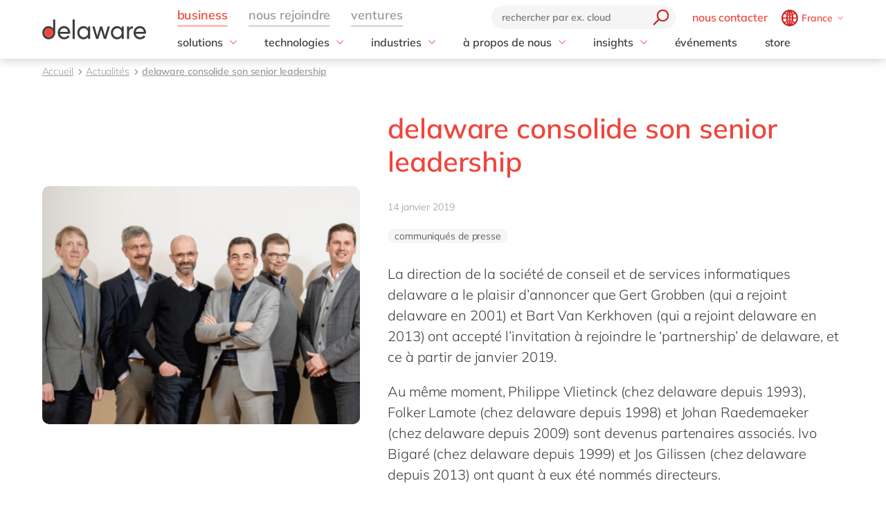

--- FILE ---
content_type: text/html; charset=utf-8
request_url: https://www.delaware.pro/fr-fr/news/delaware-renforce-son-senior-leadership
body_size: 27224
content:


<!doctype html>
<html lang="fr" style="--snb-breakpoint-switch-to-full-lister:0">
<head>
    <meta http-equiv="Content-Type" content="text/html; charset=UTF-8" />
    <meta name="viewport" content="width=device-width, initial-scale=1, maximum-scale=1.0" />
<title>Nous renfor&#xE7;ons notre senior leadership - delaware France</title>        <link rel="preload" href="/assets/fonts/Mulish-Bold.woff2" as="font" crossorigin>
        <link rel="preload" href="/assets/fonts/Mulish-Regular.woff2" as="font" crossorigin>
        <link rel="preload" href="/assets/fonts/Mulish-SemiBold.woff2" as="font" crossorigin>

        <link rel="preconnect dns-prefetch" href="https://www.googletagmanager.com">
    <script type="text/javascript">!function(T,l,y){var S=T.location,k="script",D="instrumentationKey",C="ingestionendpoint",I="disableExceptionTracking",E="ai.device.",b="toLowerCase",w="crossOrigin",N="POST",e="appInsightsSDK",t=y.name||"appInsights";(y.name||T[e])&&(T[e]=t);var n=T[t]||function(d){var g=!1,f=!1,m={initialize:!0,queue:[],sv:"5",version:2,config:d};function v(e,t){var n={},a="Browser";return n[E+"id"]=a[b](),n[E+"type"]=a,n["ai.operation.name"]=S&&S.pathname||"_unknown_",n["ai.internal.sdkVersion"]="javascript:snippet_"+(m.sv||m.version),{time:function(){var e=new Date;function t(e){var t=""+e;return 1===t.length&&(t="0"+t),t}return e.getUTCFullYear()+"-"+t(1+e.getUTCMonth())+"-"+t(e.getUTCDate())+"T"+t(e.getUTCHours())+":"+t(e.getUTCMinutes())+":"+t(e.getUTCSeconds())+"."+((e.getUTCMilliseconds()/1e3).toFixed(3)+"").slice(2,5)+"Z"}(),iKey:e,name:"Microsoft.ApplicationInsights."+e.replace(/-/g,"")+"."+t,sampleRate:100,tags:n,data:{baseData:{ver:2}}}}var h=d.url||y.src;if(h){function a(e){var t,n,a,i,r,o,s,c,u,p,l;g=!0,m.queue=[],f||(f=!0,t=h,s=function(){var e={},t=d.connectionString;if(t)for(var n=t.split(";"),a=0;a<n.length;a++){var i=n[a].split("=");2===i.length&&(e[i[0][b]()]=i[1])}if(!e[C]){var r=e.endpointsuffix,o=r?e.location:null;e[C]="https://"+(o?o+".":"")+"dc."+(r||"services.visualstudio.com")}return e}(),c=s[D]||d[D]||"",u=s[C],p=u?u+"/v2/track":d.endpointUrl,(l=[]).push((n="SDK LOAD Failure: Failed to load Application Insights SDK script (See stack for details)",a=t,i=p,(o=(r=v(c,"Exception")).data).baseType="ExceptionData",o.baseData.exceptions=[{typeName:"SDKLoadFailed",message:n.replace(/\./g,"-"),hasFullStack:!1,stack:n+"\nSnippet failed to load ["+a+"] -- Telemetry is disabled\nHelp Link: https://go.microsoft.com/fwlink/?linkid=2128109\nHost: "+(S&&S.pathname||"_unknown_")+"\nEndpoint: "+i,parsedStack:[]}],r)),l.push(function(e,t,n,a){var i=v(c,"Message"),r=i.data;r.baseType="MessageData";var o=r.baseData;return o.message='AI (Internal): 99 message:"'+("SDK LOAD Failure: Failed to load Application Insights SDK script (See stack for details) ("+n+")").replace(/\"/g,"")+'"',o.properties={endpoint:a},i}(0,0,t,p)),function(e,t){if(JSON){var n=T.fetch;if(n&&!y.useXhr)n(t,{method:N,body:JSON.stringify(e),mode:"cors"});else if(XMLHttpRequest){var a=new XMLHttpRequest;a.open(N,t),a.setRequestHeader("Content-type","application/json"),a.send(JSON.stringify(e))}}}(l,p))}function i(e,t){f||setTimeout(function(){!t&&m.core||a()},500)}var e=function(){var n=l.createElement(k);n.src=h;var e=y[w];return!e&&""!==e||"undefined"==n[w]||(n[w]=e),n.onload=i,n.onerror=a,n.onreadystatechange=function(e,t){"loaded"!==n.readyState&&"complete"!==n.readyState||i(0,t)},n}();y.ld<0?l.getElementsByTagName("head")[0].appendChild(e):setTimeout(function(){l.getElementsByTagName(k)[0].parentNode.appendChild(e)},y.ld||0)}try{m.cookie=l.cookie}catch(p){}function t(e){for(;e.length;)!function(t){m[t]=function(){var e=arguments;g||m.queue.push(function(){m[t].apply(m,e)})}}(e.pop())}var n="track",r="TrackPage",o="TrackEvent";t([n+"Event",n+"PageView",n+"Exception",n+"Trace",n+"DependencyData",n+"Metric",n+"PageViewPerformance","start"+r,"stop"+r,"start"+o,"stop"+o,"addTelemetryInitializer","setAuthenticatedUserContext","clearAuthenticatedUserContext","flush"]),m.SeverityLevel={Verbose:0,Information:1,Warning:2,Error:3,Critical:4};var s=(d.extensionConfig||{}).ApplicationInsightsAnalytics||{};if(!0!==d[I]&&!0!==s[I]){var c="onerror";t(["_"+c]);var u=T[c];T[c]=function(e,t,n,a,i){var r=u&&u(e,t,n,a,i);return!0!==r&&m["_"+c]({message:e,url:t,lineNumber:n,columnNumber:a,error:i}),r},d.autoExceptionInstrumented=!0}return m}(y.cfg);function a(){y.onInit&&y.onInit(n)}(T[t]=n).queue&&0===n.queue.length?(n.queue.push(a),n.trackPageView({})):a()}(window,document,{
src: "https://js.monitor.azure.com/scripts/b/ai.2.min.js", // The SDK URL Source
crossOrigin: "anonymous", 
cfg: { // Application Insights Configuration
    instrumentationKey: '03d6f54f-73f2-4aaa-8cdb-4939e66b7fda'
}});</script>
        <script>
            (function (w, d, s, l, i) {
                w[l] = w[l] || []; w[l].push({
                    'gtm.start':
                        new Date().getTime(), event: 'gtm.js'
                }); var f = d.getElementsByTagName(s)[0],
                    j = d.createElement(s), dl = l != 'dataLayer' ? '&l=' + l : ''; j.async = true; j.src =
                        'https://www.googletagmanager.com/gtm.js?id=' + i + dl; f.parentNode.insertBefore(j, f);
            })(window, document, 'script', 'dataLayer', 'GTM-WD45M94');
        </script>
    <link href="/assets/css/delaware.min.css?v=AlXvzeAsoRUadW0gjamUiyZUOzjhiRM4y1X8XBBK91I" rel="stylesheet" type="text/css" />
    <script defer src="/js/dlwpro/dlwpro/basic.js?v=AC-Hd-W53kwLMwR7mlPcvwdNs4gHj71r08QxP2CtC04"></script>
    <script defer src="/bundles/scripts/delaware-l.min.js?v=sLCLcdwMsi3qf0zqLQ1WgKIyHzFaBj7XZTVdh9fWmrY"></script>
    <script defer src="/fr-be/resources.js"></script>


    <script defer src="/bundles/scripts/site.min.js?v=nQb68jktYTwkU7T_0sorZppa5nkOIeNWw8mcOfxoRfs"></script>
    <script defer src="/assets/js/delaware-webcomponents.js?v=jIvOrqN8HwtYm8UIIUhIr_rg-YRvXdrFGJYNsXVmvps"></script>

    
    <meta content="Nous pr&#xE9;parons l&#x2019;avenir d&#xE8;s aujourd&#x2019;hui. Ensemble.&#xD;&#xA;delaware a connu un rythme de croissance soutenu au cours des 15 derni&#xE8;res ann&#xE9;es." name="description" />
    
    <meta content="delaware consolide son senior leadership" property="og:title" />
    <meta content="Nous pr&#xE9;parons l&#x2019;avenir d&#xE8;s aujourd&#x2019;hui. Ensemble." property="og:description" />
    <meta content="https://www.delaware.pro/fr-fr/news/delaware-renforce-son-senior-leadership" property="og:url" />
    <meta content="https://www.delaware.pro/getattachment/1a39837c-84e6-4649-82bb-ba6772c9fe7f/new-senior-management-1200x630.jpg" property="og:image" />
    <link rel='canonical' href='https://www.delaware.pro/fr-fr/news/delaware-renforce-son-senior-leadership' /><link rel='alternate' hreflang='x-default' href='https://www.delaware.pro/fr-fr/news/delaware-renforce-son-senior-leadership' /><link rel='alternate' hreflang='fr-fr' href='https://www.delaware.pro/fr-fr/news/delaware-renforce-son-senior-leadership' />
    <link rel="apple-touch-icon" sizes="57x57" href="/assets/favicons/apple-icon-57x57.png">
    <link rel="apple-touch-icon" sizes="60x60" href="/assets/favicons/apple-icon-60x60.png">
    <link rel="apple-touch-icon" sizes="72x72" href="/assets/favicons/apple-icon-72x72.png">
    <link rel="apple-touch-icon" sizes="76x76" href="/assets/favicons/apple-icon-76x76.png">
    <link rel="apple-touch-icon" sizes="114x114" href="/assets/favicons/apple-icon-114x114.png">
    <link rel="apple-touch-icon" sizes="120x120" href="/assets/favicons/apple-icon-120x120.png">
    <link rel="apple-touch-icon" sizes="144x144" href="/assets/favicons/apple-icon-144x144.png">
    <link rel="apple-touch-icon" sizes="152x152" href="/assets/favicons/apple-icon-152x152.png">
    <link rel="apple-touch-icon" sizes="180x180" href="/assets/favicons/apple-touch-icon.png">
    <link rel="icon" type="image/png" sizes="192x192" href="/assets/favicons/android-icon-192x192.png">
    <link rel="icon" type="image/png" sizes="32x32" href="/assets/favicons/favicon-32x32.png">
    <link rel="icon" type="image/png" sizes="96x96" href="/assets/favicons/favicon-96x96.png">
    <link rel="icon" type="image/png" sizes="16x16" href="/assets/favicons/favicon-16x16.png">
    <link rel="manifest" href="/assets/favicons/manifest.json">
    <link rel="mask-icon" href="/assets/favicons/safari-pinned-tab.svg" color="#5bbad5">
    <meta name="msapplication-TileColor" content="#da532c">
    <meta name="msapplication-TileImage" content="/assets/favicons/ms-icon-144x144.png">
    <meta name="theme-color" content="#FFFFFF">
    <meta content="kln5-ZTZGSvyES7S4Fgosi_Q_cE0lXpykjWpU8IhnVk" name="google-site-verification" />
    
    <script type="text/javascript" src="/Kentico.Resource/WebAnalytics/Logger.js?Culture=fr-BE&amp;HttpStatus=200&amp;Value=0" async></script>
    <script type="text/javascript" src="/Kentico.Resource/ABTest/KenticoABTestLogger/fr-BE/ConversionLogger.js" async></script>
</head>
<body class="t-blogtheme" data-edit="False">
    <div style="overflow: hidden; height:0;" aria-hidden="true">
        <svg class="c-clippath">
            <clipPath id="media-border" clipPathUnits="objectBoundingBox">
                <path d="M0,1 C0,0.737,0.053,0.483,0.147,0.295 C0.241,0.108,0.368,0.002,0.5,0.002 C0.633,0.002,0.76,0.108,0.854,0.295 C0.948,0.483,1,0.737,1,1 L0.925,1 C0.925,0.777,0.881,0.561,0.801,0.401 C0.721,0.242,0.613,0.152,0.5,0.152 C0.388,0.152,0.28,0.242,0.2,0.401 C0.12,0.561,0.075,0.777,0.075,1 L0,1">
                </path>
            </clipPath>
        </svg>
    </div>
    


<!-- Begin _Navigation -->
<div class="c-header-wrapper" data-ktc-search-exclude data-nosnippet="data-nosnippet">
    <header class="c-header js-header" data-component-class="Header" role="banner">
        <div class="c-header__wrapper">
            <nav class="c-nav-primary" aria-label="primary-navigation" role="navigation">


                <div class="c-nav-primary-heading">
                    <div class="c-header-logo">
                        <a class="c-header-logo__link" href="/fr-fr" aria-label="Delaware">
                                <img src="/assets/media/delaware-logo.svg" alt="delaware">

                        </a>
                    </div>

                    <div class="c-nav-secondary-wrapper">
                        <div class="c-nav-secondary">
                            <form class="c-search-field js-search">
                                <div class="c-search-field__wrapper js-search__field">
                                    <input type="text" id="txtBoxGlobalSearch" placeholder="rechercher par ex. cloud" class="c-search-field__input" onkeypress="searchEnter(event);">
                                    <button type="button" class="c-btn c-btn--icon c-search-field__trigger js-search__trigger" aria-label="search" onclick="redirectToSearch()">
                                        <span class="c-btn__icon">

                                            <svg class="c-svg " width="24" height="24" focusable="false">
                                                <use xlink:href="/assets/svg/svg-symbols.svg#icon-search">
                                                </use>
                                            </svg>

                                        </span>
                                    </button>
                                </div>

                                <button type="button" class="c-btn c-btn--icon c-search-field__close js-search__trigger-close" aria-label="close">
                                    <span class="c-btn__icon">

                                        <svg class="c-svg " width="22" height="22" focusable="false">
                                            <use xlink:href="/assets/svg/svg-symbols.svg#icon-close">
                                            </use>
                                        </svg>

                                    </span>
                                </button>
                            </form>


                            <ul class="c-nav-secondary-list ">

                                    <li class="c-nav-secondary-list__item u-hide-until-large">
                                        <a href="/fr-fr/get-in-touch" class="c-nav-secondary-list__link">nous contacter</a>
                                    </li>
                                <li class="c-nav-secondary-list__item">


                                    <div class="c-lang js-lang is-collapsed">
                                        <button class="c-btn c-lang__trigger js-lang__trigger" type="button" aria-expanded="true" aria-labelledby="lang"
                                                aria-controls="lang">
                                            <svg class="c-svg c-btn__icon c-lang__globe" width="24"
                                                 height="24" role="img" aria-labelledby="icon-globe" focusable="false">
                                                <title id="icon-globe">icon globe</title>
                                                <use xlink:href="/assets/svg/svg-symbols.svg#icon-globe">
                                                </use>
                                            </svg>
                                            <span class="u-hide-until-large c-lang__current-lang">France</span>


                                            <svg class="c-svg c-btn__icon o-collapse__icon c-lang__chevron" width="12"
                                                 height="12" role="img" aria-labelledby="chevron-down" focusable="false">
                                                <title id="chevron-down">icon globe</title>
                                                <use xlink:href="/assets/svg/svg-symbols.svg#chevron-down">
                                                </use>
                                            </svg>

                                        </button>

                                        <ul class="c-lang-list js-lang__panel" id="lang">

                                                

<!-- Begin _NavigationCountryLanguageItem -->
<li class="c-lang-list__item">
    <div class="c-lang-list__country ">
        <span class="c-lang-list__country-link-wrapper">
                <a href="https://www.delaware.pro/en-be/news" class="c-lang-list__country-link">
                    Belgium
                </a>

        </span>
        <span class="c-lag-list__country-langs">
                <a href="https://www.delaware.pro/en-be/news" class="c-lang-list__lang ">
                    en
                </a>
                <a href="https://www.delaware.pro/fr-be/news" class="c-lang-list__lang ">
                    fr
                </a>
        </span>
    </div>
</li>


<!-- End _NavigationCountryLanguageItem -->

                                                

<!-- Begin _NavigationCountryLanguageItem -->
<li class="c-lang-list__item">
    <div class="c-lang-list__country ">
        <span class="c-lang-list__country-link-wrapper">
                <a href="https://www.delaware.pro/pt-br" class="c-lang-list__country-link">
                    Brazil
                </a>

        </span>
        <span class="c-lag-list__country-langs">
                <a href="https://www.delaware.pro/pt-br" class="c-lang-list__lang ">
                    pt
                </a>
        </span>
    </div>
</li>


<!-- End _NavigationCountryLanguageItem -->

                                                

<!-- Begin _NavigationCountryLanguageItem -->
<li class="c-lang-list__item">
    <div class="c-lang-list__country ">
        <span class="c-lang-list__country-link-wrapper">
                <a href="https://www.delaware.cn/zh-cn" class="c-lang-list__country-link">
                    China
                </a>

        </span>
        <span class="c-lag-list__country-langs">
                <a href="https://www.delaware.cn/zh-cn" class="c-lang-list__lang ">
                    zh
                </a>
                <a href="https://www.delaware.cn/en-cn" class="c-lang-list__lang ">
                    en
                </a>
        </span>
    </div>
</li>


<!-- End _NavigationCountryLanguageItem -->

                                                

<!-- Begin _NavigationCountryLanguageItem -->
<li class="c-lang-list__item">
    <div class="c-lang-list__country is-active">
        <span class="c-lang-list__country-link-wrapper">
                <a href="https://www.delaware.pro/fr-fr/news/delaware-renforce-son-senior-leadership" class="c-lang-list__country-link">
                    France
                </a>

        </span>
        <span class="c-lag-list__country-langs">
                <a href="https://www.delaware.pro/fr-fr/news/delaware-renforce-son-senior-leadership" class="c-lang-list__lang is-active">
                    fr
                </a>
        </span>
    </div>
</li>


<!-- End _NavigationCountryLanguageItem -->

                                                

<!-- Begin _NavigationCountryLanguageItem -->
<li class="c-lang-list__item">
    <div class="c-lang-list__country ">
        <span class="c-lang-list__country-link-wrapper">
                <a href="https://www.delaware.pro/de-de/news" class="c-lang-list__country-link">
                    Germany
                </a>

        </span>
        <span class="c-lag-list__country-langs">
                <a href="https://www.delaware.pro/de-de/news" class="c-lang-list__lang ">
                    de
                </a>
                <a href="https://www.delaware.pro/en-de/news" class="c-lang-list__lang ">
                    en
                </a>
        </span>
    </div>
</li>


<!-- End _NavigationCountryLanguageItem -->

                                                

<!-- Begin _NavigationCountryLanguageItem -->
<li class="c-lang-list__item">
    <div class="c-lang-list__country ">
        <span class="c-lang-list__country-link-wrapper">
                <a href="https://www.delaware.pro/hu-hu/news" class="c-lang-list__country-link">
                    Hungary
                </a>

        </span>
        <span class="c-lag-list__country-langs">
                <a href="https://www.delaware.pro/hu-hu/news" class="c-lang-list__lang ">
                    hu
                </a>
                <a href="https://www.delaware.pro/en-hu/news" class="c-lang-list__lang ">
                    en
                </a>
        </span>
    </div>
</li>


<!-- End _NavigationCountryLanguageItem -->

                                                

<!-- Begin _NavigationCountryLanguageItem -->
<li class="c-lang-list__item">
    <div class="c-lang-list__country ">
        <span class="c-lang-list__country-link-wrapper">
                <a href="https://www.delaware.pro/en-in/news" class="c-lang-list__country-link">
                    India
                </a>

        </span>
        <span class="c-lag-list__country-langs">
                <a href="https://www.delaware.pro/en-in/news" class="c-lang-list__lang ">
                    en
                </a>
        </span>
    </div>
</li>


<!-- End _NavigationCountryLanguageItem -->

                                                

<!-- Begin _NavigationCountryLanguageItem -->
<li class="c-lang-list__item">
    <div class="c-lang-list__country ">
        <span class="c-lang-list__country-link-wrapper">
                <a href="https://www.delaware.pro/en-lu/news" class="c-lang-list__country-link">
                    Luxembourg
                </a>

        </span>
        <span class="c-lag-list__country-langs">
                <a href="https://www.delaware.pro/en-lu/news" class="c-lang-list__lang ">
                    en
                </a>
        </span>
    </div>
</li>


<!-- End _NavigationCountryLanguageItem -->

                                                

<!-- Begin _NavigationCountryLanguageItem -->
<li class="c-lang-list__item">
    <div class="c-lang-list__country ">
        <span class="c-lang-list__country-link-wrapper">
                <a href="https://www.delaware.pro/en-my/news" class="c-lang-list__country-link">
                    Malaysia
                </a>

        </span>
        <span class="c-lag-list__country-langs">
                <a href="https://www.delaware.pro/en-my/news" class="c-lang-list__lang ">
                    en
                </a>
        </span>
    </div>
</li>


<!-- End _NavigationCountryLanguageItem -->

                                                

<!-- Begin _NavigationCountryLanguageItem -->
<li class="c-lang-list__item">
    <div class="c-lang-list__country ">
        <span class="c-lang-list__country-link-wrapper">
                <a href="https://www.delaware.pro/en-ma/news" class="c-lang-list__country-link">
                    Morocco
                </a>

        </span>
        <span class="c-lag-list__country-langs">
                <a href="https://www.delaware.pro/en-ma/news" class="c-lang-list__lang ">
                    en
                </a>
                <a href="https://www.delaware.pro/fr-ma/news" class="c-lang-list__lang ">
                    fr
                </a>
        </span>
    </div>
</li>


<!-- End _NavigationCountryLanguageItem -->

                                                

<!-- Begin _NavigationCountryLanguageItem -->
<li class="c-lang-list__item">
    <div class="c-lang-list__country ">
        <span class="c-lang-list__country-link-wrapper">
                <a href="https://www.delaware.pro/nl-nl/news" class="c-lang-list__country-link">
                    Netherlands
                </a>

        </span>
        <span class="c-lag-list__country-langs">
                <a href="https://www.delaware.pro/nl-nl/news" class="c-lang-list__lang ">
                    nl
                </a>
                <a href="https://www.delaware.pro/en-nl/news" class="c-lang-list__lang ">
                    en
                </a>
        </span>
    </div>
</li>


<!-- End _NavigationCountryLanguageItem -->

                                                

<!-- Begin _NavigationCountryLanguageItem -->
<li class="c-lang-list__item">
    <div class="c-lang-list__country ">
        <span class="c-lang-list__country-link-wrapper">
                <a href="https://www.delaware.pro/en-ph/news" class="c-lang-list__country-link">
                    Philippines
                </a>

        </span>
        <span class="c-lag-list__country-langs">
                <a href="https://www.delaware.pro/en-ph/news" class="c-lang-list__lang ">
                    en
                </a>
        </span>
    </div>
</li>


<!-- End _NavigationCountryLanguageItem -->

                                                

<!-- Begin _NavigationCountryLanguageItem -->
<li class="c-lang-list__item">
    <div class="c-lang-list__country ">
        <span class="c-lang-list__country-link-wrapper">
                <a href="https://www.delaware.pro/en-sg/news" class="c-lang-list__country-link">
                    Singapore
                </a>

        </span>
        <span class="c-lag-list__country-langs">
                <a href="https://www.delaware.pro/en-sg/news" class="c-lang-list__lang ">
                    en
                </a>
        </span>
    </div>
</li>


<!-- End _NavigationCountryLanguageItem -->

                                                

<!-- Begin _NavigationCountryLanguageItem -->
<li class="c-lang-list__item">
    <div class="c-lang-list__country ">
        <span class="c-lang-list__country-link-wrapper">
                <a href="https://www.delaware.pro/en-ch/news" class="c-lang-list__country-link">
                    Switzerland
                </a>

        </span>
        <span class="c-lag-list__country-langs">
                <a href="https://www.delaware.pro/en-ch/news" class="c-lang-list__lang ">
                    en
                </a>
        </span>
    </div>
</li>


<!-- End _NavigationCountryLanguageItem -->

                                                

<!-- Begin _NavigationCountryLanguageItem -->
<li class="c-lang-list__item">
    <div class="c-lang-list__country ">
        <span class="c-lang-list__country-link-wrapper">
                <a href="https://www.delaware.co.uk/en-gb/news" class="c-lang-list__country-link">
                    UK &amp; Ireland
                </a>

        </span>
        <span class="c-lag-list__country-langs">
                <a href="https://www.delaware.co.uk/en-gb/news" class="c-lang-list__lang ">
                    en
                </a>
        </span>
    </div>
</li>


<!-- End _NavigationCountryLanguageItem -->

                                                

<!-- Begin _NavigationCountryLanguageItem -->
<li class="c-lang-list__item">
    <div class="c-lang-list__country ">
        <span class="c-lang-list__country-link-wrapper">
                <a href="https://www.delawareconsulting.com/en-us/news" class="c-lang-list__country-link">
                    USA &amp; Canada
                </a>

        </span>
        <span class="c-lag-list__country-langs">
                <a href="https://www.delawareconsulting.com/en-us/news" class="c-lang-list__lang ">
                    en
                </a>
        </span>
    </div>
</li>


<!-- End _NavigationCountryLanguageItem -->



                                        </ul>
                                    </div>



                                </li>
                            </ul>
                        </div>
                    </div>


                    <div class="c-hamburger u-hide-large">
                        <button type="button" class="c-hamburger__trigger c-btn c-btn--icon js-header-menu__trigger " aria-label="Menu">
                            <span class="c-hamburger__line-wrapper">
                                <span class="c-hamburger__line"></span>
                                <span class="c-hamburger__line"></span>
                                <span class="c-hamburger__line"></span>
                            </span>
                        </button>
                    </div>
                </div>


                <div class="c-nav-primary__list-wrapper js-header-menu">
                    <ul class="c-nav-primary__list-top" id="headerNav">
                            <li class="c-nav-primary-item-top o-collapse o-collapse--until@large js-collapse js-nav-primary-item-top is-visible" aria-expanded="true">
                                    <a id="header-title-business" href="/fr-fr" type="button" class="c-nav-primary-item-top__link o-collapse__trigger js-collapse__trigger js-nav-primary-item-top__trigger" aria-expanded="true" data-desktop="business" aria-controls="header-business" data-parent="#headerNav">
                                        <span class="c-nav-primary-item-top__text">
                                            business
                                        </span>
                                    </a>


                                <ul class="c-nav-primary__list o-collapse__panel js-collapse__panel" aria-hidden="false" id="header-business">

                                            <li class="c-nav-primary-item c-nav-primary-item--has-doormat o-collapse o-collapse--until@large is-collapsed js-collapse js-nav-primary-item-has-doormat" aria-expanded="true">
                                                <div class="c-btn c-nav-primary-item__link o-collapse__trigger js-collapse__trigger"  aria-expanded="false" aria-controls="header-solutions" data-parent="#header-business">
                                                    <svg class="c-svg c-nav-primary-item__back" width="15" height="15" focusable="false">
                                                        <use xlink:href="/assets/svg/svg-symbols.svg#icon-forward">
                                                        </use>
                                                    </svg>

                                                    <span class="c-nav-primary-item__text" id="header-title-solutions">
                                                        solutions
                                                    </span>

                                                    <span class="c-nav-primary-item__icon" id="header-icon-solutions">
                                                        <svg class="c-svg " width="15" height="15" focusable="false">
                                                            <use xlink:href="/assets/svg/svg-symbols.svg#chevron-down">
                                                            </use>
                                                        </svg>
                                                    </span>
                                                </div>

                                                <div class="c-nav-primary__doormat o-collapse__panel js-collapse__panel" aria-hidden="true" id="header-solutions" aria-labelledby="header-title-solutions">
                                                    <div class="c-doormat ">

                                                                <div class="c-doormat__col o-collapse o-collapse--until@large is-collapsed js-collapse" aria-expanded="true">

                                                                    <div class="c-doormat__title h6 o-collapse__trigger js-collapse__trigger" tabindex="-1" role="button" aria-expanded="false" data-parent="#header-solutions">
                                                                        <span class="c-doormat__title-text">
                                                                            <span class="u-hide-large" id="header-doormat-title-besoinsdel&#x27;entreprise">besoins de l&#x27;entreprise</span>
                                                                            <span class="u-hide-until-large">besoins de l&#x27;entreprise</span>
                                                                        </span>
                                                                        <svg class="c-svg u-hide-large" width="15" height="15" focusable="false">
                                                                            <use xlink:href="/assets/svg/svg-symbols.svg#icon-plus">
                                                                            </use>
                                                                        </svg>
                                                                    </div>

                                                                        <ul class="c-doormat-list o-collapse__panel js-collapse__panel" aria-hidden="true" id="header-doormat-besoinsdel&#x27;entreprise" aria-labelledby="header-doormat-title-besoinsdel&#x27;entreprise">

                                                                                <li class="c-doormat-list__item"><a href="/fr-fr/solutions/finance" class="c-doormat-list__link">Finance</a></li>
                                                                                <li class="c-doormat-list__item"><a href="/fr-fr/solutions/it" class="c-doormat-list__link">IT</a></li>
                                                                                <li class="c-doormat-list__item"><a href="/fr-fr/solutions/operations" class="c-doormat-list__link">Op&#xE9;rations</a></li>
                                                                                <li class="c-doormat-list__item"><a href="/fr-fr/solutions/people" class="c-doormat-list__link">Ressources humaines</a></li>
                                                                                <li class="c-doormat-list__item"><a href="/fr-fr/solutions/sales-marketing" class="c-doormat-list__link">Ventes &amp; marketing</a></li>
                                                                        </ul>
                                                                            <a href="/fr-fr/solutions" class="c-btn c-doormat__more">toutes nos solutions</a>

                                                                </div>
                                                                <div class="c-doormat__col o-collapse o-collapse--until@large is-collapsed js-collapse" aria-expanded="true">

                                                                    <div class="c-doormat__title h6 o-collapse__trigger js-collapse__trigger" tabindex="-1" role="button" aria-expanded="false" data-parent="#header-solutions">
                                                                        <span class="c-doormat__title-text">
                                                                            <span class="u-hide-large" id="header-doormat-title-services">services</span>
                                                                            <span class="u-hide-until-large">services</span>
                                                                        </span>
                                                                        <svg class="c-svg u-hide-large" width="15" height="15" focusable="false">
                                                                            <use xlink:href="/assets/svg/svg-symbols.svg#icon-plus">
                                                                            </use>
                                                                        </svg>
                                                                    </div>

                                                                        <ul class="c-doormat-list o-collapse__panel js-collapse__panel" aria-hidden="true" id="header-doormat-services" aria-labelledby="header-doormat-title-services">

                                                                                <li class="c-doormat-list__item"><a href="/fr-fr/solutions/it/architecture-d-entreprise" class="c-doormat-list__link">Architecture</a></li>
                                                                                <li class="c-doormat-list__item"><a href="/fr-fr/solutions/information-management-archivage" class="c-doormat-list__link">Archivage</a></li>
                                                                                <li class="c-doormat-list__item"><a href="/fr-fr/solutions/business-assistance-transformation" class="c-doormat-list__link">Business assistance</a></li>
                                                                                <li class="c-doormat-list__item"><a href="/fr-fr/solutions/conversion-sap-s-4hana" class="c-doormat-list__link">Conversion</a></li>
                                                                                <li class="c-doormat-list__item"><a href="/fr-fr/solutions/augmentez-votre-cyber-resistance" class="c-doormat-list__link">Cybers&#xE9;curit&#xE9;</a></li>
                                                                                <li class="c-doormat-list__item"><a href="/fr-fr/solutions/operations/dematerialisation" class="c-doormat-list__link">D&#xE9;mat&#xE9;rialisation</a></li>
                                                                                <li class="c-doormat-list__item"><a href="/fr-fr/solutions/sales-marketing" class="c-doormat-list__link">Digital</a></li>
                                                                                <li class="c-doormat-list__item"><a href="/fr-fr/solutions/nos-formations" class="c-doormat-list__link">Formation</a></li>
                                                                                <li class="c-doormat-list__item"><a href="/fr-fr/solutions/information-management" class="c-doormat-list__link">Gestion de l&#x27;information</a></li>
                                                                                <li class="c-doormat-list__item"><a href="/fr-fr/solutions/it/data-and-analytics" class="c-doormat-list__link">Gestion des donn&#xE9;es</a></li>
                                                                                <li class="c-doormat-list__item"><a href="/fr-fr/solutions/people/change-communication" class="c-doormat-list__link">Gestion du changement</a></li>
                                                                                <li class="c-doormat-list__item"><a href="/fr-fr/solutions/infrastructure-as-a-service" class="c-doormat-list__link">Infrastructure</a></li>
                                                                                <li class="c-doormat-list__item"><a href="/fr-fr/solutions/trending" class="c-doormat-list__link">Innovation</a></li>
                                                                                <li class="c-doormat-list__item"><a href="/fr-fr/solutions/it/integration" class="c-doormat-list__link">Int&#xE9;gration</a></li>
                                                                                <li class="c-doormat-list__item"><a href="/fr-fr/solutions/it/sap-s4hana-migration" class="c-doormat-list__link">Migration</a></li>
                                                                                <li class="c-doormat-list__item"><a href="/fr-fr/solutions/it/centre-de-support" class="c-doormat-list__link">Support &amp; maintenance</a></li>
                                                                        </ul>
                                                                            <a href="https://www.delaware.pro/fr-fr/solutions/services" class="c-btn c-doormat__more">tous nos services</a>

                                                                </div>
                                                                <div class="c-doormat__col o-collapse o-collapse--until@large is-collapsed js-collapse" aria-expanded="true">

                                                                    <div class="c-doormat__title h6 o-collapse__trigger js-collapse__trigger" tabindex="-1" role="button" aria-expanded="false" data-parent="#header-solutions">
                                                                        <span class="c-doormat__title-text">
                                                                            <span class="u-hide-large" id="header-doormat-title-tendances">tendances</span>
                                                                            <span class="u-hide-until-large">tendances</span>
                                                                        </span>
                                                                        <svg class="c-svg u-hide-large" width="15" height="15" focusable="false">
                                                                            <use xlink:href="/assets/svg/svg-symbols.svg#icon-plus">
                                                                            </use>
                                                                        </svg>
                                                                    </div>

                                                                        <ul class="c-doormat-list o-collapse__panel js-collapse__panel" aria-hidden="true" id="header-doormat-tendances" aria-labelledby="header-doormat-title-tendances">

                                                                                <li class="c-doormat-list__item"><a href="/fr-fr/solutions/intelligent-apps" class="c-doormat-list__link">Applications intelligentes</a></li>
                                                                                <li class="c-doormat-list__item"><a href="/fr-fr/solutions/data-science" class="c-doormat-list__link">Big data</a></li>
                                                                                <li class="c-doormat-list__item"><a href="https://store.delaware.pro/fr-fr/solutions/store-computer-vision" class="c-doormat-list__link">Computer vision</a></li>
                                                                                <li class="c-doormat-list__item"><a href="/fr-fr/solutions/discover-the-next-gen-erp" class="c-doormat-list__link">ERP nouvelle g&#xE9;n&#xE9;ration</a></li>
                                                                                <li class="c-doormat-list__item"><a href="/fr-fr/solutions/artificial-intelligence" class="c-doormat-list__link">IA</a></li>
                                                                                <li class="c-doormat-list__item"><a href="/fr-fr/solutions/ia-generative" class="c-doormat-list__link">IA g&#xE9;n&#xE9;rative (GenAI)</a></li>
                                                                                <li class="c-doormat-list__item"><a href="/fr-fr/solutions/internet-of-things" class="c-doormat-list__link">IoT</a></li>
                                                                                <li class="c-doormat-list__item"><a href="/fr-fr/solutions/sustainability-it-for-green" class="c-doormat-list__link">IT for Green</a></li>
                                                                                <li class="c-doormat-list__item"><a href="/fr-fr/solutions/sales-marketing/marketing-automation" class="c-doormat-list__link">Marketing automation</a></li>
                                                                                <li class="c-doormat-list__item"><a href="/fr-fr/solutions/move-to-cloud" class="c-doormat-list__link">Move to Cloud</a></li>
                                                                                <li class="c-doormat-list__item"><a href="/fr-fr/solutions/augmented-reality" class="c-doormat-list__link">R&#xE9;alit&#xE9; augment&#xE9;e</a></li>
                                                                                <li class="c-doormat-list__item"><a href="/fr-fr/solutions/virtual-reality" class="c-doormat-list__link">R&#xE9;alit&#xE9; virtuelle</a></li>
                                                                                <li class="c-doormat-list__item"><a href="/fr-fr/solutions/automatisation-robotisee-processus" class="c-doormat-list__link">RPA</a></li>
                                                                                <li class="c-doormat-list__item"><a href="/fr-fr/solutions/it/transformation-digitale" class="c-doormat-list__link">Transformation digitale</a></li>
                                                                        </ul>

                                                                </div>
                                                    </div>
                                                </div>

                                            </li>
                                            <li class="c-nav-primary-item c-nav-primary-item--has-doormat o-collapse o-collapse--until@large is-collapsed js-collapse js-nav-primary-item-has-doormat" aria-expanded="true">
                                                <div class="c-btn c-nav-primary-item__link o-collapse__trigger js-collapse__trigger"  aria-expanded="false" aria-controls="header-technologies" data-parent="#header-business">
                                                    <svg class="c-svg c-nav-primary-item__back" width="15" height="15" focusable="false">
                                                        <use xlink:href="/assets/svg/svg-symbols.svg#icon-forward">
                                                        </use>
                                                    </svg>

                                                    <span class="c-nav-primary-item__text" id="header-title-technologies">
                                                        technologies
                                                    </span>

                                                    <span class="c-nav-primary-item__icon" id="header-icon-technologies">
                                                        <svg class="c-svg " width="15" height="15" focusable="false">
                                                            <use xlink:href="/assets/svg/svg-symbols.svg#chevron-down">
                                                            </use>
                                                        </svg>
                                                    </span>
                                                </div>

                                                <div class="c-nav-primary__doormat o-collapse__panel js-collapse__panel" aria-hidden="true" id="header-technologies" aria-labelledby="header-title-technologies">
                                                    <div class="c-doormat ">

                                                                <div class="c-doormat__col o-collapse o-collapse--until@large is-collapsed js-collapse" aria-expanded="true">

                                                                    <div class="c-doormat__title h6 o-collapse__trigger js-collapse__trigger" tabindex="-1" role="button" aria-expanded="false" data-parent="#header-technologies">
                                                                        <span class="c-doormat__title-text">
                                                                            <span class="u-hide-large" id="header-doormat-title-SAP">SAP</span>
                                                                            <span class="u-hide-until-large">SAP</span>
                                                                        </span>
                                                                        <svg class="c-svg u-hide-large" width="15" height="15" focusable="false">
                                                                            <use xlink:href="/assets/svg/svg-symbols.svg#icon-plus">
                                                                            </use>
                                                                        </svg>
                                                                    </div>

                                                                        <ul class="c-doormat-list o-collapse__panel js-collapse__panel" aria-hidden="true" id="header-doormat-SAP" aria-labelledby="header-doormat-title-SAP">

                                                                                <li class="c-doormat-list__item"><a href="/fr-fr/solutions/sap/rise-with-sap-shine-with-delaware" class="c-doormat-list__link">RISE with SAP</a></li>
                                                                                <li class="c-doormat-list__item"><a href="/fr-fr/solutions/sap-cloud-alm" class="c-doormat-list__link">SAP Cloud ALM</a></li>
                                                                                <li class="c-doormat-list__item"><a href="/fr-fr/solutions/integrateur-sap" class="c-doormat-list__link">SAP ERP</a></li>
                                                                                <li class="c-doormat-list__item"><a href="/fr-fr/solutions/sap/sap-analytics-cloud" class="c-doormat-list__link">SAP Analytics Cloud</a></li>
                                                                                <li class="c-doormat-list__item"><a href="/fr-fr/solutions/sap/sap-analytics-cloud-for-planning" class="c-doormat-list__link">SAC Planning</a></li>
                                                                                <li class="c-doormat-list__item"><a href="/fr-fr/solutions/sap/sap-ariba" class="c-doormat-list__link">SAP Ariba</a></li>
                                                                                <li class="c-doormat-list__item"><a href="/fr-fr/solutions/sap/sap-business-technology-platform" class="c-doormat-list__link">SAP BTP</a></li>
                                                                                <li class="c-doormat-list__item"><a href="/fr-fr/solutions/sap/sap-concur" class="c-doormat-list__link">SAP Concur</a></li>
                                                                                <li class="c-doormat-list__item"><a href="/fr-fr/solutions/sap/sap-cx" class="c-doormat-list__link">SAP CX</a></li>
                                                                                <li class="c-doormat-list__item"><a href="/fr-fr/solutions/sap/sap-document-reporting-compliance" class="c-doormat-list__link">SAP DRC</a></li>
                                                                                <li class="c-doormat-list__item"><a href="/fr-fr/solutions/sap/sap-epm" class="c-doormat-list__link">SAP EPM</a></li>
                                                                                <li class="c-doormat-list__item"><a href="/fr-fr/solutions/sap-fiori" class="c-doormat-list__link">SAP Fiori</a></li>
                                                                                <li class="c-doormat-list__item"><a href="/fr-fr/solutions/sap/sap-integrated-business-planning" class="c-doormat-list__link">SAP IBP</a></li>
                                                                                <li class="c-doormat-list__item"><a href="/fr-fr/solutions/sap/sap-mii" class="c-doormat-list__link">SAP MII</a></li>
                                                                                <li class="c-doormat-list__item"><a href="/fr-fr/solutions/sap/sap-s4hana" class="c-doormat-list__link">SAP S/4HANA</a></li>
                                                                                <li class="c-doormat-list__item"><a href="/fr-fr/solutions/sap/sap-s4hana-cloud-erp-futur" class="c-doormat-list__link">SAP S/4HANA Cloud</a></li>
                                                                                <li class="c-doormat-list__item"><a href="/fr-fr/solutions/sap-signavio" class="c-doormat-list__link">SAP Signavio</a></li>
                                                                        </ul>
                                                                            <a href="/fr-fr/solutions/sap" class="c-btn c-doormat__more">toutes nos solutions</a>

                                                                </div>
                                                                <div class="c-doormat__col o-collapse o-collapse--until@large is-collapsed js-collapse" aria-expanded="true">

                                                                    <div class="c-doormat__title h6 o-collapse__trigger js-collapse__trigger" tabindex="-1" role="button" aria-expanded="false" data-parent="#header-technologies">
                                                                        <span class="c-doormat__title-text">
                                                                            <span class="u-hide-large" id="header-doormat-title-Microsoft">Microsoft</span>
                                                                            <span class="u-hide-until-large">Microsoft</span>
                                                                        </span>
                                                                        <svg class="c-svg u-hide-large" width="15" height="15" focusable="false">
                                                                            <use xlink:href="/assets/svg/svg-symbols.svg#icon-plus">
                                                                            </use>
                                                                        </svg>
                                                                    </div>

                                                                        <ul class="c-doormat-list o-collapse__panel js-collapse__panel" aria-hidden="true" id="header-doormat-Microsoft" aria-labelledby="header-doormat-title-Microsoft">

                                                                                <li class="c-doormat-list__item"><a href="/fr-fr/solutions/microsoft" class="c-doormat-list__link">Microsoft</a></li>
                                                                                <li class="c-doormat-list__item"><a href="/fr-fr/solutions/microsoft/microsoft-azure" class="c-doormat-list__link">Microsoft Azure</a></li>
                                                                                <li class="c-doormat-list__item"><a href="/fr-fr/solutions/microsoft/microsoft-biztalk-logic-apps" class="c-doormat-list__link">Microsoft BizTalk Logic Apps</a></li>
                                                                                <li class="c-doormat-list__item"><a href="/fr-fr/solutions/microsoft-cloud-for-sustainability" class="c-doormat-list__link">Microsoft Cloud for Sustainability</a></li>
                                                                                <li class="c-doormat-list__item"><a href="/fr-fr/solutions/microsoft/microsoft-copilot" class="c-doormat-list__link">Microsoft Copilot</a></li>
                                                                                <li class="c-doormat-list__item"><a href="/fr-fr/solutions/microsoft/microsoft-dynamics-365" class="c-doormat-list__link">Microsoft Dynamics 365</a></li>
                                                                                <li class="c-doormat-list__item"><a href="/fr-fr/solutions/microsoft/microsoft-fabric" class="c-doormat-list__link">Microsoft Fabric</a></li>
                                                                                <li class="c-doormat-list__item"><a href="/fr-fr/solutions/microsoft/office-365" class="c-doormat-list__link">Microsoft Office 365</a></li>
                                                                                <li class="c-doormat-list__item"><a href="/fr-fr/solutions/microsoft/microsoft-power-bi" class="c-doormat-list__link">Microsoft Power BI</a></li>
                                                                                <li class="c-doormat-list__item"><a href="/fr-fr/solutions/microsoft/microsoft-power-platform" class="c-doormat-list__link">Microsoft Power Platform</a></li>
                                                                                <li class="c-doormat-list__item"><a href="/fr-fr/solutions/sap/sap-on-azure" class="c-doormat-list__link">SAP on Azure</a></li>
                                                                        </ul>
                                                                            <a href="/fr-fr/solutions/microsoft" class="c-btn c-doormat__more">toutes nos solutions</a>

                                                                </div>
                                                                <div class="c-doormat__col o-collapse o-collapse--until@large is-collapsed js-collapse" aria-expanded="true">

                                                                    <div class="c-doormat__title h6 o-collapse__trigger js-collapse__trigger" tabindex="-1" role="button" aria-expanded="false" data-parent="#header-technologies">
                                                                        <span class="c-doormat__title-text">
                                                                            <span class="u-hide-large" id="header-doormat-title-OpenText">OpenText</span>
                                                                            <span class="u-hide-until-large">OpenText</span>
                                                                        </span>
                                                                        <svg class="c-svg u-hide-large" width="15" height="15" focusable="false">
                                                                            <use xlink:href="/assets/svg/svg-symbols.svg#icon-plus">
                                                                            </use>
                                                                        </svg>
                                                                    </div>

                                                                        <ul class="c-doormat-list o-collapse__panel js-collapse__panel" aria-hidden="true" id="header-doormat-OpenText" aria-labelledby="header-doormat-title-OpenText">

                                                                                <li class="c-doormat-list__item"><a href="/fr-fr/solutions/opentext-puissance-des-donnees" class="c-doormat-list__link">OpenText</a></li>
                                                                                <li class="c-doormat-list__item"><a href="/fr-fr/solutions/opentext-puissance-des-donnees/opentext-aviator" class="c-doormat-list__link">OpenText Aviator</a></li>
                                                                                <li class="c-doormat-list__item"><a href="/fr-fr/solutions/xecm" class="c-doormat-list__link">xECM OpenText</a></li>
                                                                        </ul>

                                                                </div>
                                                                <div class="c-doormat__col o-collapse o-collapse--until@large is-collapsed js-collapse" aria-expanded="true">

                                                                    <div class="c-doormat__title h6 o-collapse__trigger js-collapse__trigger" tabindex="-1" role="button" aria-expanded="false" data-parent="#header-technologies">
                                                                        <span class="c-doormat__title-text">
                                                                            <span class="u-hide-large" id="header-doormat-title-Autres">Autres</span>
                                                                            <span class="u-hide-until-large">Autres</span>
                                                                        </span>
                                                                        <svg class="c-svg u-hide-large" width="15" height="15" focusable="false">
                                                                            <use xlink:href="/assets/svg/svg-symbols.svg#icon-plus">
                                                                            </use>
                                                                        </svg>
                                                                    </div>

                                                                        <ul class="c-doormat-list o-collapse__panel js-collapse__panel" aria-hidden="true" id="header-doormat-Autres" aria-labelledby="header-doormat-title-Autres">

                                                                                <li class="c-doormat-list__item"><a href="/fr-fr/solutions/aprimo" class="c-doormat-list__link">Aprimo</a></li>
                                                                                <li class="c-doormat-list__item"><a href="/fr-fr/solutions/digizuite" class="c-doormat-list__link">Digizuite</a></li>
                                                                                <li class="c-doormat-list__item"><a href="/fr-fr/solutions/ia-generative" class="c-doormat-list__link">GenAI</a></li>
                                                                                <li class="c-doormat-list__item"><a href="/fr-fr/solutions/hubspot" class="c-doormat-list__link">Hubspot</a></li>
                                                                                <li class="c-doormat-list__item"><a href="/fr-fr/solutions/kentico-booster-marketing" class="c-doormat-list__link">Kentico</a></li>
                                                                                <li class="c-doormat-list__item"><a href="/fr-fr/solutions/kinematik" class="c-doormat-list__link">KineMatik</a></li>
                                                                                <li class="c-doormat-list__item"><a href="/fr-fr/solutions/mendix" class="c-doormat-list__link">Mendix</a></li>
                                                                                <li class="c-doormat-list__item"><a href="/fr-fr/solutions/m-files" class="c-doormat-list__link">M-Files</a></li>
                                                                                <li class="c-doormat-list__item"><a href="/fr-fr/solutions/profisee" class="c-doormat-list__link">Profisee</a></li>
                                                                                <li class="c-doormat-list__item"><a href="/fr-fr/solutions/tableau" class="c-doormat-list__link">Tableau</a></li>
                                                                                <li class="c-doormat-list__item"><a href="/fr-fr/solutions/vistex" class="c-doormat-list__link">Vistex</a></li>
                                                                        </ul>

                                                                </div>
                                                    </div>
                                                </div>

                                            </li>
                                            <li class="c-nav-primary-item c-nav-primary-item--has-doormat o-collapse o-collapse--until@large is-collapsed js-collapse js-nav-primary-item-has-doormat" aria-expanded="true">
                                                <div class="c-btn c-nav-primary-item__link o-collapse__trigger js-collapse__trigger"  aria-expanded="false" aria-controls="header-industries" data-parent="#header-business">
                                                    <svg class="c-svg c-nav-primary-item__back" width="15" height="15" focusable="false">
                                                        <use xlink:href="/assets/svg/svg-symbols.svg#icon-forward">
                                                        </use>
                                                    </svg>

                                                    <span class="c-nav-primary-item__text" id="header-title-industries">
                                                        industries
                                                    </span>

                                                    <span class="c-nav-primary-item__icon" id="header-icon-industries">
                                                        <svg class="c-svg " width="15" height="15" focusable="false">
                                                            <use xlink:href="/assets/svg/svg-symbols.svg#chevron-down">
                                                            </use>
                                                        </svg>
                                                    </span>
                                                </div>

                                                <div class="c-nav-primary__doormat o-collapse__panel js-collapse__panel" aria-hidden="true" id="header-industries" aria-labelledby="header-title-industries">
                                                    <div class="c-doormat ">

                                                                <div class="c-doormat__col o-collapse o-collapse--until@large is-collapsed js-collapse" aria-expanded="true">

                                                                    <div class="c-doormat__title h6 o-collapse__trigger js-collapse__trigger" tabindex="-1" role="button" aria-expanded="false" data-parent="#header-industries">
                                                                        <span class="c-doormat__title-text">
                                                                            <span class="u-hide-large" id="header-doormat-title-Industries">Industries</span>
                                                                            <span class="u-hide-until-large">Industries</span>
                                                                        </span>
                                                                        <svg class="c-svg u-hide-large" width="15" height="15" focusable="false">
                                                                            <use xlink:href="/assets/svg/svg-symbols.svg#icon-plus">
                                                                            </use>
                                                                        </svg>
                                                                    </div>

                                                                        <ul class="c-doormat-list o-collapse__panel js-collapse__panel" aria-hidden="true" id="header-doormat-Industries" aria-labelledby="header-doormat-title-Industries">

                                                                        </ul>
                                                                            <a href="https://www.delaware.pro/fr-fr/solutions/industries" class="c-btn c-doormat__more">toutes les industries</a>

                                                                </div>
                                                                <div class="c-doormat__col ">
                                                                    <ul class="c-doormat-list " aria-hidden="true">

                                                                            <li class="c-doormat-list__item"><a href="/fr-fr/solutions/aerospatiale-et-defense" class="c-doormat-list__link">A&#xE9;rospatiale et d&#xE9;fense</a></li>
                                                                            <li class="c-doormat-list__item"><a href="/fr-fr/solutions/agroalimentaire" class="c-doormat-list__link">Agroalimentaire</a></li>
                                                                            <li class="c-doormat-list__item"><a href="/fr-fr/solutions/erp-secteur-automobile" class="c-doormat-list__link">Automobile</a></li>
                                                                            <li class="c-doormat-list__item"><a href="/fr-fr/solutions/harnessing-the-chemistry-of-digital-transformation" class="c-doormat-list__link">Chimie</a></li>
                                                                            <li class="c-doormat-list__item"><a href="https://www.delaware.pro/fr-fr/solutions/commerce-de-gros" class="c-doormat-list__link">Commerce de gros</a></li>
                                                                            <li class="c-doormat-list__item"><a href="https://www.delaware.pro/fr-fr/solutions/energie" class="c-doormat-list__link">&#xC9;nergie</a></li>
                                                                            <li class="c-doormat-list__item"><a href="/fr-fr/solutions/discrete-manufacturing" class="c-doormat-list__link">Fabrication discr&#xE8;te</a></li>
                                                                            <li class="c-doormat-list__item"><a href="https://www.delaware.pro/fr-fr/solutions/impression-et-packaging" class="c-doormat-list__link">Impression et emballage</a></li>
                                                                            <li class="c-doormat-list__item"><a href="/fr-fr/solutions/engineering-projects" class="c-doormat-list__link">Ing&#xE9;nierie</a></li>
                                                                            <li class="c-doormat-list__item"><a href="https://www.delaware.pro/fr-fr/solutions/insitutions-publiques" class="c-doormat-list__link">Institutions publiques</a></li>
                                                                            <li class="c-doormat-list__item"><a href="/fr-fr/solutions/produits-de-laminoir-mill-products" class="c-doormat-list__link">Mills</a></li>
                                                                            <li class="c-doormat-list__item"><a href="/fr-fr/solutions/retail-erp" class="c-doormat-list__link">Retail</a></li>
                                                                            <li class="c-doormat-list__item"><a href="/fr-fr/solutions/solutions-et-services-de-sante-avances" class="c-doormat-list__link">Sant&#xE9;</a></li>
                                                                            <li class="c-doormat-list__item"><a href="/fr-fr/solutions/science-de-la-vie" class="c-doormat-list__link">Science de la vie</a></li>
                                                                            <li class="c-doormat-list__item"><a href="/fr-fr/solutions/services-professionnels" class="c-doormat-list__link">Services professionnels</a></li>
                                                                            <li class="c-doormat-list__item"><a href="/fr-fr/solutions/utility-industry" class="c-doormat-list__link">Services publics</a></li>
                                                                            <li class="c-doormat-list__item"><a href="/fr-fr/solutions/textiles" class="c-doormat-list__link">Textiles &amp; mode</a></li>

                                                                    </ul>
                                                                </div>
                                                    </div>
                                                </div>

                                            </li>
                                            <li class="c-nav-primary-item c-nav-primary-item--has-doormat o-collapse o-collapse--until@large is-collapsed js-collapse js-nav-primary-item-has-doormat" aria-expanded="true">
                                                <div class="c-btn c-nav-primary-item__link o-collapse__trigger js-collapse__trigger"  aria-expanded="false" aria-controls="header-&#xE0;proposdenous" data-parent="#header-business">
                                                    <svg class="c-svg c-nav-primary-item__back" width="15" height="15" focusable="false">
                                                        <use xlink:href="/assets/svg/svg-symbols.svg#icon-forward">
                                                        </use>
                                                    </svg>

                                                    <span class="c-nav-primary-item__text" id="header-title-&#xE0;proposdenous">
                                                        &#xE0; propos de nous
                                                    </span>

                                                    <span class="c-nav-primary-item__icon" id="header-icon-&#xE0;proposdenous">
                                                        <svg class="c-svg " width="15" height="15" focusable="false">
                                                            <use xlink:href="/assets/svg/svg-symbols.svg#chevron-down">
                                                            </use>
                                                        </svg>
                                                    </span>
                                                </div>

                                                <div class="c-nav-primary__doormat o-collapse__panel js-collapse__panel" aria-hidden="true" id="header-&#xE0;proposdenous" aria-labelledby="header-title-&#xE0;proposdenous">
                                                    <div class="c-doormat ">

                                                                <div class="c-doormat__col ">
                                                                    <ul class="c-doormat-list " aria-hidden="true">

                                                                            <li class="c-doormat-list__item"><a href="/fr-fr/about-us" class="c-doormat-list__link">Notre entreprise</a></li>
                                                                            <li class="c-doormat-list__item"><a href="https://www.delaware.pro/fr-fr/about-us/delaware-20years" class="c-doormat-list__link">20 ans de delaware</a></li>
                                                                            <li class="c-doormat-list__item"><a href="/fr-fr/about-us/innovation-del20" class="c-doormat-list__link">DEL20</a></li>
                                                                            <li class="c-doormat-list__item"><a href="/fr-fr/about-us/our-brand" class="c-doormat-list__link">Notre marque</a></li>
                                                                            <li class="c-doormat-list__item"><a href="/fr-fr/about-us/code-ethique-et-canal-speak-up" class="c-doormat-list__link">Code &#xE9;thique</a></li>
                                                                            <li class="c-doormat-list__item"><a href="/fr-fr/about-us/corporate-social-responsibility-living-our-values" class="c-doormat-list__link">Responsabilit&#xE9; Soci&#xE9;tale des Entreprises</a></li>

                                                                    </ul>
                                                                </div>
                                                    </div>
                                                </div>

                                            </li>
                                            <li class="c-nav-primary-item c-nav-primary-item--has-doormat o-collapse o-collapse--until@large is-collapsed js-collapse js-nav-primary-item-has-doormat" aria-expanded="true">
                                                <div class="c-btn c-nav-primary-item__link o-collapse__trigger js-collapse__trigger"  aria-expanded="false" aria-controls="header-insights" data-parent="#header-business">
                                                    <svg class="c-svg c-nav-primary-item__back" width="15" height="15" focusable="false">
                                                        <use xlink:href="/assets/svg/svg-symbols.svg#icon-forward">
                                                        </use>
                                                    </svg>

                                                    <span class="c-nav-primary-item__text" id="header-title-insights">
                                                        insights
                                                    </span>

                                                    <span class="c-nav-primary-item__icon" id="header-icon-insights">
                                                        <svg class="c-svg " width="15" height="15" focusable="false">
                                                            <use xlink:href="/assets/svg/svg-symbols.svg#chevron-down">
                                                            </use>
                                                        </svg>
                                                    </span>
                                                </div>

                                                <div class="c-nav-primary__doormat o-collapse__panel js-collapse__panel" aria-hidden="true" id="header-insights" aria-labelledby="header-title-insights">
                                                    <div class="c-doormat ">

                                                                <div class="c-doormat__col ">
                                                                    <ul class="c-doormat-list " aria-hidden="true">

                                                                            <li class="c-doormat-list__item"><a href="/fr-fr/ebooks" class="c-doormat-list__link">ebooks</a></li>
                                                                            <li class="c-doormat-list__item"><a href="/fr-fr/stories" class="c-doormat-list__link">r&#xE9;f&#xE9;rences clients</a></li>
                                                                            <li class="c-doormat-list__item"><a href="/fr-fr/news" class="c-doormat-list__link">actualit&#xE9;s</a></li>
                                                                            <li class="c-doormat-list__item"><a href="/fr-fr/blogs" class="c-doormat-list__link">blog</a></li>
                                                                            <li class="c-doormat-list__item"><a href="/fr-fr/lister" class="c-doormat-list__link">podcasts</a></li>

                                                                    </ul>
                                                                </div>
                                                    </div>
                                                </div>

                                            </li>

                                            <li class="c-nav-primary-item ">
                                                <a class="c-nav-primary-item__link" href="/fr-fr/events">
                                                    &#xE9;v&#xE9;nements
                                                </a>
                                            </li>
                                            <li class="c-nav-primary-item ">
                                                <a class="c-nav-primary-item__link" href="https://www.delaware.pro/fr-fr/store">
                                                    store
                                                </a>
                                            </li>
                                </ul>
                            </li>
                            <li class="c-nav-primary-item-top o-collapse o-collapse--until@large js-collapse js-nav-primary-item-top is-collapsed" aria-expanded="true">
                                    <a id="header-title-nousrejoindre" href="/fr-fr/careers-" type="button" class="c-nav-primary-item-top__link o-collapse__trigger js-collapse__trigger js-nav-primary-item-top__trigger" aria-expanded="true" data-desktop="nous rejoindre" aria-controls="header-nousrejoindre" data-parent="#headerNav">
                                        <span class="c-nav-primary-item-top__text">
                                            nous rejoindre
                                        </span>
                                    </a>


                                <ul class="c-nav-primary__list o-collapse__panel js-collapse__panel" aria-hidden="false" id="header-nousrejoindre">

                                            <li class="c-nav-primary-item c-nav-primary-item--has-doormat o-collapse o-collapse--until@large is-collapsed js-collapse js-nav-primary-item-has-doormat" aria-expanded="true">
                                                <div class="c-btn c-nav-primary-item__link o-collapse__trigger js-collapse__trigger"  aria-expanded="false" aria-controls="header-quefaisons-nous" data-parent="#header-nousrejoindre">
                                                    <svg class="c-svg c-nav-primary-item__back" width="15" height="15" focusable="false">
                                                        <use xlink:href="/assets/svg/svg-symbols.svg#icon-forward">
                                                        </use>
                                                    </svg>

                                                    <span class="c-nav-primary-item__text" id="header-title-quefaisons-nous">
                                                        que faisons-nous
                                                    </span>

                                                    <span class="c-nav-primary-item__icon" id="header-icon-quefaisons-nous">
                                                        <svg class="c-svg " width="15" height="15" focusable="false">
                                                            <use xlink:href="/assets/svg/svg-symbols.svg#chevron-down">
                                                            </use>
                                                        </svg>
                                                    </span>
                                                </div>

                                                <div class="c-nav-primary__doormat o-collapse__panel js-collapse__panel" aria-hidden="true" id="header-quefaisons-nous" aria-labelledby="header-title-quefaisons-nous">
                                                    <div class="c-doormat ">

                                                                <div class="c-doormat__col ">
                                                                    <ul class="c-doormat-list " aria-hidden="true">

                                                                            <li class="c-doormat-list__item"><a href="/fr-fr/careers-e/fields-of-expertise" class="c-doormat-list__link">Nos domaines d&#x27;expertise</a></li>
                                                                            <li class="c-doormat-list__item"><a href="/fr-fr/careers-e/consultancy" class="c-doormat-list__link">Conseil</a></li>
                                                                            <li class="c-doormat-list__item"><a href="/fr-fr/careers-e/technology" class="c-doormat-list__link">Technologies</a></li>
                                                                            <li class="c-doormat-list__item"><a href="/fr-fr/careers-e/projects" class="c-doormat-list__link">Projets</a></li>

                                                                    </ul>
                                                                </div>
                                                    </div>
                                                </div>

                                            </li>
                                            <li class="c-nav-primary-item c-nav-primary-item--has-doormat o-collapse o-collapse--until@large is-collapsed js-collapse js-nav-primary-item-has-doormat" aria-expanded="true">
                                                <div class="c-btn c-nav-primary-item__link o-collapse__trigger js-collapse__trigger"  aria-expanded="false" aria-controls="header-travaillerchezdelaware" data-parent="#header-nousrejoindre">
                                                    <svg class="c-svg c-nav-primary-item__back" width="15" height="15" focusable="false">
                                                        <use xlink:href="/assets/svg/svg-symbols.svg#icon-forward">
                                                        </use>
                                                    </svg>

                                                    <span class="c-nav-primary-item__text" id="header-title-travaillerchezdelaware">
                                                        travailler chez delaware
                                                    </span>

                                                    <span class="c-nav-primary-item__icon" id="header-icon-travaillerchezdelaware">
                                                        <svg class="c-svg " width="15" height="15" focusable="false">
                                                            <use xlink:href="/assets/svg/svg-symbols.svg#chevron-down">
                                                            </use>
                                                        </svg>
                                                    </span>
                                                </div>

                                                <div class="c-nav-primary__doormat o-collapse__panel js-collapse__panel" aria-hidden="true" id="header-travaillerchezdelaware" aria-labelledby="header-title-travaillerchezdelaware">
                                                    <div class="c-doormat ">

                                                                <div class="c-doormat__col o-collapse o-collapse--until@large is-collapsed js-collapse" aria-expanded="true">

                                                                    <div class="c-doormat__title h6 o-collapse__trigger js-collapse__trigger" tabindex="-1" role="button" aria-expanded="false" data-parent="#header-travaillerchezdelaware">
                                                                        <span class="c-doormat__title-text">
                                                                            <span class="u-hide-large" id="header-doormat-title-Bon&#xE0;savoir">Bon &#xE0; savoir</span>
                                                                            <span class="u-hide-until-large">Bon &#xE0; savoir</span>
                                                                        </span>
                                                                        <svg class="c-svg u-hide-large" width="15" height="15" focusable="false">
                                                                            <use xlink:href="/assets/svg/svg-symbols.svg#icon-plus">
                                                                            </use>
                                                                        </svg>
                                                                    </div>

                                                                        <ul class="c-doormat-list o-collapse__panel js-collapse__panel" aria-hidden="true" id="header-doormat-Bon&#xE0;savoir" aria-labelledby="header-doormat-title-Bon&#xE0;savoir">

                                                                                <li class="c-doormat-list__item"><a href="/fr-fr/careers-e/nos-avantages" class="c-doormat-list__link">Nos avantages</a></li>
                                                                                <li class="c-doormat-list__item"><a href="/fr-fr/careers-e/company-culture" class="c-doormat-list__link">Notre culture</a></li>
                                                                                <li class="c-doormat-list__item"><a href="/fr-fr/careers-e/values" class="c-doormat-list__link">Nos valeurs</a></li>
                                                                                <li class="c-doormat-list__item"><a href="/fr-fr/careers-e/histoire-delaware-france" class="c-doormat-list__link">Notre histoire</a></li>
                                                                                <li class="c-doormat-list__item"><a href="/fr-fr/careers-e/diversite-equite-inclusion" class="c-doormat-list__link">Diversit&#xE9; et inclusion</a></li>
                                                                                <li class="c-doormat-list__item"><a href="/fr-fr/careers-e/corporate-social-responsibility" class="c-doormat-list__link">RSE</a></li>
                                                                                <li class="c-doormat-list__item"><a href="https://www.delaware.pro/fr-fr/careers/d-life-at-delaware-webserie" class="c-doormat-list__link">d-life : la webs&#xE9;rie</a></li>
                                                                        </ul>

                                                                </div>
                                                                <div class="c-doormat__col o-collapse o-collapse--until@large is-collapsed js-collapse" aria-expanded="true">

                                                                    <div class="c-doormat__title h6 o-collapse__trigger js-collapse__trigger" tabindex="-1" role="button" aria-expanded="false" data-parent="#header-travaillerchezdelaware">
                                                                        <span class="c-doormat__title-text">
                                                                            <span class="u-hide-large" id="header-doormat-title-Nosagences">Nos agences</span>
                                                                            <span class="u-hide-until-large">Nos agences</span>
                                                                        </span>
                                                                        <svg class="c-svg u-hide-large" width="15" height="15" focusable="false">
                                                                            <use xlink:href="/assets/svg/svg-symbols.svg#icon-plus">
                                                                            </use>
                                                                        </svg>
                                                                    </div>

                                                                        <ul class="c-doormat-list o-collapse__panel js-collapse__panel" aria-hidden="true" id="header-doormat-Nosagences" aria-labelledby="header-doormat-title-Nosagences">

                                                                                <li class="c-doormat-list__item"><a href="https://www.delaware.pro/fr-fr/careers/delaware-paris" class="c-doormat-list__link">Paris</a></li>
                                                                                <li class="c-doormat-list__item"><a href="https://www.delaware.pro/fr-fr/careers/delaware-lyon" class="c-doormat-list__link">Lyon</a></li>
                                                                                <li class="c-doormat-list__item"><a href="https://www.delaware.pro/fr-fr/careers/delaware-nantes" class="c-doormat-list__link">Nantes</a></li>
                                                                                <li class="c-doormat-list__item"><a href="https://www.delaware.pro/fr-fr/careers/delaware-lille" class="c-doormat-list__link">Lille</a></li>
                                                                                <li class="c-doormat-list__item"><a href="https://www.delaware.pro/fr-fr/careers/delaware-bordeaux" class="c-doormat-list__link">Bordeaux</a></li>
                                                                                <li class="c-doormat-list__item"><a href="/fr-fr/careers-e/delaware-aix-en-provence" class="c-doormat-list__link">Aix-en-Provence</a></li>
                                                                        </ul>
                                                                            <a href="https://www.delaware.pro/fr-fr/careers/our-locations" class="c-btn c-doormat__more">toutes nos agences</a>

                                                                </div>
                                                    </div>
                                                </div>

                                            </li>
                                            <li class="c-nav-primary-item c-nav-primary-item--has-doormat o-collapse o-collapse--until@large is-collapsed js-collapse js-nav-primary-item-has-doormat" aria-expanded="true">
                                                <div class="c-btn c-nav-primary-item__link o-collapse__trigger js-collapse__trigger"  aria-expanded="false" aria-controls="header-offresd&#x27;emploi" data-parent="#header-nousrejoindre">
                                                    <svg class="c-svg c-nav-primary-item__back" width="15" height="15" focusable="false">
                                                        <use xlink:href="/assets/svg/svg-symbols.svg#icon-forward">
                                                        </use>
                                                    </svg>

                                                    <span class="c-nav-primary-item__text" id="header-title-offresd&#x27;emploi">
                                                        offres d&#x27;emploi
                                                    </span>

                                                    <span class="c-nav-primary-item__icon" id="header-icon-offresd&#x27;emploi">
                                                        <svg class="c-svg " width="15" height="15" focusable="false">
                                                            <use xlink:href="/assets/svg/svg-symbols.svg#chevron-down">
                                                            </use>
                                                        </svg>
                                                    </span>
                                                </div>

                                                <div class="c-nav-primary__doormat o-collapse__panel js-collapse__panel" aria-hidden="true" id="header-offresd&#x27;emploi" aria-labelledby="header-title-offresd&#x27;emploi">
                                                    <div class="c-doormat ">

                                                                <div class="c-doormat__col ">
                                                                    <ul class="c-doormat-list " aria-hidden="true">

                                                                            <li class="c-doormat-list__item"><a href="https://carriere.delaware.pro/jobs" class="c-doormat-list__link">Toutes les offres</a></li>
                                                                            <li class="c-doormat-list__item"><a href="/fr-fr/careers-e/programme-juniors" class="c-doormat-list__link">Programme Juniors</a></li>

                                                                    </ul>
                                                                </div>
                                                    </div>
                                                </div>

                                            </li>

                                            <li class="c-nav-primary-item ">
                                                <a class="c-nav-primary-item__link" href="/fr-fr/careers-e/recruitment">
                                                    processus de recrutement
                                                </a>
                                            </li>
                                            <li class="c-nav-primary-item ">
                                                <a class="c-nav-primary-item__link" href="/fr-fr/careers-e/blog">
                                                    t&#xE9;moignages
                                                </a>
                                            </li>
                                </ul>
                            </li>
                            <li class="c-nav-primary-item-top o-collapse o-collapse--until@large js-collapse js-nav-primary-item-top is-collapsed" aria-expanded="true">
                                    <a id="header-title-ventures" href="/fr-fr/ventures" type="button" class="c-nav-primary-item-top__link o-collapse__trigger js-collapse__trigger js-nav-primary-item-top__trigger" aria-expanded="true" data-desktop="ventures" aria-controls="header-ventures" data-parent="#headerNav">
                                        <span class="c-nav-primary-item-top__text">
                                            ventures
                                        </span>
                                    </a>


                                <ul class="c-nav-primary__list o-collapse__panel js-collapse__panel" aria-hidden="false" id="header-ventures">


                                            <li class="c-nav-primary-item ">
                                                <a class="c-nav-primary-item__link" href="/fr-fr/ventures">
                                                    &#xE0; propos de Ventures by delaware
                                                </a>
                                            </li>
                                            <li class="c-nav-primary-item ">
                                                <a class="c-nav-primary-item__link" href="/fr-fr/ventures/editions-precedentes">
                                                    &#xE9;ditions pr&#xE9;c&#xE9;dentes
                                                </a>
                                            </li>
                                            <li class="c-nav-primary-item ">
                                                <a class="c-nav-primary-item__link" href="/fr-fr/ventures/how-to-apply">
                                                    qui peut postuler
                                                </a>
                                            </li>
                                            <li class="c-nav-primary-item ">
                                                <a class="c-nav-primary-item__link" href="/fr-fr/ventures/stories">
                                                    success stories
                                                </a>
                                            </li>
                                            <li class="c-nav-primary-item ">
                                                <a class="c-nav-primary-item__link" href="/fr-fr/ventures/apply">
                                                    postuler maintenant
                                                </a>
                                            </li>
                                </ul>
                            </li>
                            <li class="c-nav-primary-item-top is-collapsed u-hide-large">
                                <a href="/fr-fr/get-in-touch" class="c-nav-primary-item-top__link">nous contacter</a>
                            </li>
                    </ul>
                </div>
            </nav>
        </div>
    </header>
</div>

<script type="text/javascript">

    function searchEnter(event) {
        if (event.keyCode === 13 || event.key === 'Enter') {
            // Cancel the default action, if needed
            event.preventDefault();
            // Trigger the button element with a click
            redirectToSearch();
        }
    }

    function redirectToSearch() {
        event.preventDefault();
        var searchBox = document.getElementById("txtBoxGlobalSearch");
        if (searchBox) {
            if (searchBox.value != "") {
                var cultureCode = getCurrentUrlCulture();
                window.location.href = "/" + cultureCode + "/global-search?query=" + searchBox.value;
            }
        }
    }
    function getCurrentUrlCulture() {
        var path = window.location.pathname;
        var regex = new RegExp("(\/\/|\/)([a-zA-Z]{2}-[a-zA-Z]{2})");
        var match = regex.exec(path);
        if (match) {
            if (match.length > 0) {
                return match[0].replace("/", "")
            }
        }
        return "en-be";
    }

    function setActiveLanguage() {
        var currentCulture = getCurrentUrlCulture();
        var navElement = document.getElementById(currentCulture.toLowerCase());
        if (!navElement) {
            currentCulture = getCurrentUrlCulture();
            navElement = document.getElementById(currentCulture.toLowerCase());
        }
        if (navElement)
            navElement.className += " is-active";
    }
    setActiveLanguage();
</script>

<!-- End _Navigation -->


    <main role="main">
            
<!-- Begin _RightNavigation '-->

<!-- End _RightNavigation '-->

        

    <!--Begin Structured data News-->
    <script type="application/ld+json">
        {"@context":"https://schema.org","@type":"Article","description":"Nous préparons l’avenir dès aujourd’hui. Ensemble.","image":{"@type":"ImageObject","url":"https://www.delaware.pro/getattachment/1a39837c-84e6-4649-82bb-ba6772c9fe7f/new-senior-management-1200x630.jpg"},"mainEntityOfPage":{"@type":"WebPage","@id":"https://www.delaware.pro/fr-fr/news/delaware-renforce-son-senior-leadership"},"author":{"@type":"Organization","name":"delaware","url":"http://www.delaware.pro"},"dateModified":"2023-08-31","datePublished":"2021-07-31","headline":"delaware consolide son senior leadership","publisher":{"@type":"Organization","name":"delaware","url":"http://www.delaware.pro","logo":{"@type":"ImageObject","url":"https://www.delaware.pro/assets/favicons/ms-icon-310x310.png"}}}
    </script>
    <!--End Structured data News-->
<div>
    <div class="u-margin-top-small t-width--tiny" id="main-content">
        


<!-- Begin _Breadcrumb -->
    <script type="application/ld+json">
        {"@context":"https://schema.org","@type":"BreadcrumbList","itemListElement":[{"@type":"ListItem","item":{"@type":"ItemList","@id":"https://www.delaware.pro/fr-fr","name":"Accueil"},"position":1},{"@type":"ListItem","item":{"@type":"ItemList","@id":"https://www.delaware.pro/fr-fr/news","name":"Actualités"},"position":2},{"@type":"ListItem","item":{"@type":"ItemList","@id":"https://www.delaware.pro/fr-xx/news-f91bdc3de6d14a23c565a4f171fadc4c/delaware-renforce-son-senior-leadership","name":"delaware consolide son senior leadership"},"position":3}]}
    </script>

    <section data-ktc-search-exclude>
        <div class="container">
            <nav aria-label="Breadcrumb" class="c-breadcrumb">
                <ul class="c-breadcrumb__list">
                        <li class="c-breadcrumb-item">
                                <a href="/fr-fr" class="c-breadcrumb-item__link">

        <span class="c-breadcrumb-item__text">
            Accueil
        </span>
                                </a>

                            <span class="c-breadcrumb-item__icon">
                                <svg class="c-svg " width="8" height="8" aria-hidden="true" focusable="false">
                                    <title>divider</title>
                                    <use xlink:href="/assets/svg/svg-symbols.svg#chevron-down">
                                    </use>
                                </svg>
                            </span>
                        </li>
                        <li class="c-breadcrumb-item">
                                <a href="/fr-fr/news" class="c-breadcrumb-item__link">

        <span class="c-breadcrumb-item__text">
            Actualit&#xE9;s
        </span>
                                </a>

                            <span class="c-breadcrumb-item__icon">
                                <svg class="c-svg " width="8" height="8" aria-hidden="true" focusable="false">
                                    <title>divider</title>
                                    <use xlink:href="/assets/svg/svg-symbols.svg#chevron-down">
                                    </use>
                                </svg>
                            </span>
                        </li>
                        <li class="c-breadcrumb-item">
                                <a href="/fr-xx/news-f91bdc3de6d14a23c565a4f171fadc4c/delaware-renforce-son-senior-leadership" class="c-breadcrumb-item__link">

        <span class="c-breadcrumb-item__text">
            delaware consolide son senior leadership
        </span>
                                </a>

                            <span class="c-breadcrumb-item__icon">
                                <svg class="c-svg " width="8" height="8" aria-hidden="true" focusable="false">
                                    <title>divider</title>
                                    <use xlink:href="/assets/svg/svg-symbols.svg#chevron-down">
                                    </use>
                                </svg>
                            </span>
                        </li>
                </ul>
            </nav>
        </div>
    </section>

<!-- End _Breadcrumb -->


        

<!-- Begin _PageTagsTracking -->
    <div style="display:none;" data-component-class="PageTagsTracker" data-tags="communiqu&#xE9;s de presse" data-page-type="Dlw.News"></div>
<!-- End _PageTagsTracking -->

        <section class="c-component">
            <div class="container">
                


<!-- Begin _DetailIntro -->
<section>
    <article class="c-media-richtext c-media-richtext--top c-media-richtext--center">
        <div class="row">
            <div class="col-12  col-md-5">
                <figure class="c-media  has-image">
                    <div class="c-media__wrapper o-ratio o-ratio--4:3">
                        <div class="o-ratio__content c-media__wrapper-content">
                        

    <picture class="c-media__picture">
                <source media="(min-width:1024px)" width="460" height="345" srcset="/r-images/new-senior-management-720x360/new-senior-management-720x360.png?mode=autocrop&amp;w=460&amp;h=345&amp;attachmenthistoryguid=088539de-b9f2-416c-808c-2c5a6df0ad47&amp;v=&amp;focusX=289&amp;focusY=223&amp;c=49aa11dac88f21d74d28068b7dac862ca833fe6c45b758cce630b724ec76b820" />
                <source media="(min-width:768px)" width="540" height="405" srcset="/r-images/new-senior-management-720x360/new-senior-management-720x360.png?mode=autocrop&amp;w=540&amp;h=405&amp;attachmenthistoryguid=088539de-b9f2-416c-808c-2c5a6df0ad47&amp;v=&amp;focusX=289&amp;focusY=223&amp;c=ff92952443f1e579b778324f32a601c7057c2766cf8051f6943dd9ba5ab2e830" />
                <source media="(min-width:425px)" width="540" height="405" srcset="/r-images/new-senior-management-720x360/new-senior-management-720x360.png?mode=autocrop&amp;w=540&amp;h=405&amp;attachmenthistoryguid=088539de-b9f2-416c-808c-2c5a6df0ad47&amp;v=&amp;focusX=289&amp;focusY=223&amp;c=ff92952443f1e579b778324f32a601c7057c2766cf8051f6943dd9ba5ab2e830" />
                <source media="(min-width:375px)" width="385" height="289" srcset="/r-images/new-senior-management-720x360/new-senior-management-720x360.png?mode=autocrop&amp;w=385&amp;h=289&amp;attachmenthistoryguid=088539de-b9f2-416c-808c-2c5a6df0ad47&amp;v=&amp;focusX=289&amp;focusY=223&amp;c=fb2544321b18b3ce3f442baaf3bece761987f01cc36c610c7c250fb602d777ae" />
                <source media="(min-width:320px)" width="335" height="252" srcset="/r-images/new-senior-management-720x360/new-senior-management-720x360.png?mode=autocrop&amp;w=335&amp;h=252&amp;attachmenthistoryguid=088539de-b9f2-416c-808c-2c5a6df0ad47&amp;v=&amp;focusX=289&amp;focusY=223&amp;c=f35e9fca3b96a57d512d6009cb3a3555e66945d0e9a4ba9e087b8ced854164af" />
        <img src="/r-images/new-senior-management-720x360/new-senior-management-720x360.png?mode=autocrop&amp;w=320&amp;h=240&amp;attachmenthistoryguid=088539de-b9f2-416c-808c-2c5a6df0ad47&amp;v=&amp;focusX=289&amp;focusY=223&amp;c=de5df5b31fe2ed1c0e37d723e787e798124e316a4c5a410284be58fd7d11d0ee" alt=""
                height="240"
                width="320"
                class="c-media__img o-fit"
                loading="eager"
                fetchpriority="high"
        />
    </picture>



                        </div>
                    </div>
                </figure>
            </div>
            <div class="col-12  col-md-7">
                <div>
                        <h1 class="h2">
                            delaware consolide son senior leadership
                        </h1>
                        <div class="c-date">
                            14 janvier 2019
                        </div>
                        <ul class="o-list c-tag-wrapper">

                                    <li class="c-tag">communiqu&#xE9;s de presse</li>

                        </ul>
                    






<!-- Begin _ShareThisWidget -->
<!-- End _ShareThisWidget -->

    



                        <div class="c-rich-text u-txt-huge">
                            <p>
                                <p>La direction de la société de conseil et de services informatiques delaware a le plaisir d&rsquo;annoncer que Gert Grobben (qui a rejoint delaware en 2001) et Bart Van Kerkhoven (qui a rejoint delaware en 2013) ont accepté l&rsquo;invitation à rejoindre le &lsquo;partnership&rsquo; de delaware, et ce à partir de janvier 2019.</p>

<p>Au même moment, Philippe Vlietinck (chez delaware depuis 1993), Folker Lamote (chez delaware depuis 1998) et Johan Raedemaeker (chez delaware depuis 2009) sont devenus partenaires associés. Ivo Bigaré (chez delaware depuis 1999) et Jos Gilissen (chez delaware depuis 2013) ont quant à eux été nommés directeurs.</p>

                            </p>
                        </div>

                </div>

            </div>
        </div>
    </article>
</section>
<!-- End _DetailIntro -->
            </div>
        </section>

        <section class="c-component c-component--no-padding-bottom">
            





<!-- Begin _AuthorWidget -->

<!-- End _AuthorWidget -->

    



        </section>

        








<!-- Begin _TextBlockWidget -->






    <section class="c-component">
                <div class="container container--adaptable  c-rich-text__container c-rich-text__container--simple">
                    

    
    
            <div class="row">
                    <div class="col-12 col-md-10">
                        


<div class="c-rich-text">
        


<h3>        


Nous préparons l’avenir dès aujourd’hui. Ensemble.
</h3>



        


<p>delaware a connu un rythme de croissance soutenu au cours des 15 dernières années. Aujourd’hui, l’entreprise est fière de pouvoir dire qu’elle emploie plus de 2.000 collaborateurs de 32 nationalités dans 24 bureaux régionaux, et ce dans 14 pays.</p><p>« Notre croissance influence directement notre besoin de renforcer notre senior leadership », déclare Patrick Andersen, Managing Director de delaware Belux. « Nous voulons rester proches de nos collaborateurs et de nos clients. C’est cette proximité qui nous distingue et fait ce que nous sommes ».</p><p><br></p><p>delaware applique son propre modèle d’affaires durable, qu’elle a sciemment conçu pour durer au moins 150 ans. « Nous croyons énormément en nos collaborateurs et en l’avenir de notre entreprise. Nous sommes convaincus que nos futurs dirigeants sont déjà parmi nous », poursuit Patrick Andersen. « En collaboration avec leurs équipes, ils contribuent à la réussite de nos clients, en les aidant à se distinguer aujourd’hui et en les préparant pour demain. Nous sommes dès lors très heureux d’annoncer que nous renforçons aujourd’hui notre direction avec les meilleurs talents que nous avons dans l’entreprise, afin de garantir la poursuite de notre réussite ».</p><p>Le modèle d’affaires de delaware est vraiment unique en ce sens qu’il constitue un ‘Partnership of Stewards’ (littéralement une association de gardiens). Non seulement les associés sauvegardent l’entreprise pour les générations futures, mais ils veillent également à ce qu’à leur départ, la société soit encore mieux positionnée que lorsqu’ils l’ont rejointe. Les membres nouvellement nommés adhèrent tous avec beaucoup d’enthousiasme à ce principe quand on les questionne sur leurs espoirs et leurs rêves à l’égard de delaware.</p>
</div>

<!-- End _RichTextWithContent '-->
</partial>
                    </div>
                </div>




                </div>
    </section>



<!-- End _TextBlockWidget '-->

    








<!-- Begin _TextBlockWidget -->






    <section class="c-component">
                <div class="u-bg-color-accent1 u-padding-vertical-huge u-pos-rel">

                    <div class="container container--adaptable  c-rich-text__container c-rich-text__container--simple">
                    

    
    
            <div class="row">
                    <div class="col-12 col-md-10">
                        


<div class="c-rich-text">
        






        


<p><em style="font-size: 18px">« Contribuer à un brillant avenir pour cette entreprise, faire en sorte que nous restions fidèles à nos valeurs clés, et consolider l’entreprise unique centrée sur ses collaborateurs et ses clients que nous sommes aujourd’hui, dans l’environnement exigeant de demain ».&nbsp;</em></p><p><em style="font-size: 18px">Bart Van Kerkhoven.&nbsp;</em></p><p><br></p><p><em style="font-size: 18px"><em>« Etre capable d’offrir à nos collaborateurs la vision, les opportunités de carrière et un environnement où il fait bon travailler, soit tous des éléments que delaware m’a apportés ».&nbsp;</em></em></p><p><em style="font-size: 18px"><em>Folker Lamote.</em></em></p>
</div>

<!-- End _RichTextWithContent '-->
</partial>
                    </div>
                </div>




                    </div>

            </div>
    </section>



<!-- End _TextBlockWidget '-->

    








<!-- Begin _ContactUsWithSectionWidget '-->



<section   class="c-component u-scroll-margin-top">
    <div class="">
        <div class="container container--tiny">
            <div class="row">
                <div class="col-12">

                    





<!-- Begin _ContactUsWidget -->


<div class="c-cta">
    <div class="c-cta__wrapper">
        <div class="c-cta__body">
            <div class="c-rich-text">
                <h2>
                    
                </h2>

                    <div class="o-flex o-flex--column">
                            <p>
<h3>Pour de plus amples informations</h3>                            </p>
                    </div>

                    <div class="c-cta__cta">
                        


            <a class=" c-btn c-btn--primary  js-is-dl  contactUsCta"
                href="https://www.delaware.pro/fr-FR/Contact"
                
                
                data-component-class="CallToAction" >
                    


            


cliquez ici

            </a>


                    </div>

            </div>
        </div>

    </div>
</div>


<!-- End _ContactUsWidget -->

    


                </div>
            </div>
        </div>
    </div>
</section>
<!-- End _ContactUsWithSectionWidget '-->

    




        <section role="contentinfo">
            <div class="container">
                




<!-- Begin _SocialLinks -->

<div class="c-social" role="contentinfo">
    <div class="c-social__icons">

            <a href="https://www.linkedin.com/company/delaware-consulting-france/" aria-label="LinkedIn" target="_blank">
                    <img class="c-svg" alt="LinkedIn" src="/getattachment/06aff6c9-3662-47ee-a8cb-f53d2b402896/icon-linkedin-gray.svg" width="47" height="47">
            </a>
            <a href="https://www.facebook.com/delawareFrance/" aria-label="Facebook" target="_blank">
                    <img class="c-svg" alt="Facebook" src="/getattachment/52d0a3d8-48a2-4753-aede-e8cd278f487b/icon-facebook-gray.svg" width="47" height="47">
            </a>
            <a href="https://www.instagram.com/delaware_france/" aria-label="Instagram" target="_blank">
                    <img class="c-svg" alt="Instagram" src="/getattachment/d039ce4d-15d4-4c15-b78b-badd718fe10c/icon-instagram-gray.svg" width="47" height="47">
            </a>
            <a href="https://twitter.com/delaware_france" aria-label="Twitter" target="_blank">
                    <img class="c-svg" alt="Twitter" src="/getattachment/86d73667-cbdd-401d-83f2-d5588cba130c/icon-twitter-gray.svg" width="47" height="47">
            </a>
            <a href="https://www.youtube.com/channel/UCyQURFhGbwmhD_3O3v55c1w" aria-label="Youtube" target="_blank">
                    <img class="c-svg" alt="Youtube" src="/getattachment/a400bc06-c3f2-444d-9434-45a5d4d97553/icon-youtube-gray.svg" width="47" height="47">
            </a>
    </div>
</div>
<!-- End _SocialLinks -->

    


            </div>
        </section>

    </div>
</div>

    </main>

    



<!-- Begin _RGPDBanner -->
    <!-- Cookie Banner -->
    <div id="root-cookies" class="js-cookie" style="display:none;" data-component-class="RGPDBanner"
            data-ktc-search-exclude data-cookies="[{&quot;Title&quot;:&quot;essentiels&quot;,&quot;Description&quot;:&quot;Ces cookies sont n&#xE9;cessaires pour des raisons purement techniques afin de permettre les visites sur le site delaware. En raison de leur n&#xE9;cessit&#xE9; technique, seule une obligation d&amp;#39;information s&amp;#39;applique et ces cookies sont install&#xE9;s d&#xE8;s votre visite sur le site.&quot;,&quot;Purpose&quot;:&quot;&quot;,&quot;IsRequired&quot;:true,&quot;CookieKey&quot;:&quot;essential&quot;,&quot;CookieLevel&quot;:0},{&quot;Title&quot;:&quot;analytiques&quot;,&quot;Description&quot;:&quot;Nous utilisons des cookies analytiques pour collecter des informations sur l&amp;#39;utilisation que les visiteurs font de notre site Web (pages visit&#xE9;es, dur&#xE9;e moyenne de visite, etc.) afin d&amp;#39;am&#xE9;liorer le contenu de nos sites Web et applications, de mieux les adapter aux besoins des visiteurs et d&amp;#39;augmenter la convivialit&#xE9; de notre site Web. Par exemple, un tel cookie nous aide &#xE0; compter le nombre de visiteurs uniques. Pour les analyses de l&amp;#39;utilisation de nos sites Web/applications, nous utilisons &#xE9;galement HubSpot, Google Analytics, Hotjar, Microsoft Application Insights et Albacross et Kentcio, qui utilisent &#xE9;galement des cookies &#xE0; cette fin.&lt;br /&gt;\r\nCes cookies peuvent &#xEA;tre anonymes ou non anonymes. L&amp;#39;utilisation de cookies non anonymes &#xE0; des fins d&amp;#39;analyse est soumise &#xE0; un consentement pr&#xE9;alable.&quot;,&quot;Purpose&quot;:&quot;analytical&quot;,&quot;IsRequired&quot;:false,&quot;CookieKey&quot;:&quot;optional&quot;,&quot;CookieLevel&quot;:200},{&quot;Title&quot;:&quot;fonctionnels&quot;,&quot;Description&quot;:&quot;Les cookies fonctionnels sont les cookies qui rendent le fonctionnement de notre site Web plus facile et plus agr&#xE9;able pour vous en tant que visiteur et vous garantissent une exp&#xE9;rience de navigation plus personnalis&#xE9;e. Ce sont, par exemple, les cookies qui m&#xE9;morisent votre pr&#xE9;f&#xE9;rence linguistique. Vous pouvez refuser ces cookies, mais choisir de le faire peut affecter votre exp&#xE9;rience d&amp;#39;utilisateur sur le site Web delawware.&quot;,&quot;Purpose&quot;:&quot;&quot;,&quot;IsRequired&quot;:false,&quot;CookieKey&quot;:&quot;functional&quot;,&quot;CookieLevel&quot;:-9000},{&quot;Title&quot;:&quot;marketing&quot;,&quot;Description&quot;:&quot;Les cookies marketing collectent des informations sur votre comportement de navigation afin de vous proposer des publicit&#xE9;s ou des contenus qui vous int&#xE9;ressent.&quot;,&quot;Purpose&quot;:&quot;&quot;,&quot;IsRequired&quot;:false,&quot;CookieKey&quot;:&quot;marketing&quot;,&quot;CookieLevel&quot;:-9000}]"
            data-prefix="DlwPro-DlwProWeb" 
            data-default="0" 
            data-show="True" 
            data-nosnippet="data-nosnippet">
            <div data-backdroptrigger="false" class="o-modal-wrapper is-active js-modal" id="cookie" tabindex="-1" 
                role="dialog" aria-labelledby="" aria-hidden="true">
                <div class="o-modal c-modal o-modal--medium" role="document" tabindex="0">
                    <div class="o-modal__body">
                        <!-- Initial view -->
                        <section class="c-cookie is-active js-cookie__intro" aria-hidden="false">
                            <div class="c-cookie__body" data-nosnippet>
                                <span class="h3">Cookies utilis&#xE9;s sur ce site</span>
                                <div class="c-richtext u-margin-bottom-large" data-nosnippet>
                                    Nous utilisons des cookies pour personnaliser le contenu et les publicités, pour fournir des fonctionnalités de médias sociaux et pour analyser notre trafic. Nous partageons également des informations sur votre utilisation de notre site avec nos partenaires de médias sociaux, de publicité et d&#39;analyse
                                </div>
                                <footer class="c-cookie__footer" data-nosnippet>
                                    <button type="submit" class="c-btn c-btn--primary js-accept js-accept-all">
                                        accepter tous les cookies
                                    </button>
                                    <button type="button" class="c-btn c-btn--secondary c-cookie__cta js-cookie__trigger-settings" data-target="cookieSettings">
                                        g&#xE9;rer les cookies
                                    </button>
                                    <button type="submit" class="c-btn c-btn--secondary js-deny js-deny-all">
                                        only necessary
                                    </button>
                                </footer>
                            </div>
                        </section>
                        <!-- Manage cookies view -->
                        <section class="c-cookie  js-cookie__settings" aria-hidden="true" data-nosnippet>
                            <div role="presentation" class="c-cookie__body" data-nosnippet>
                                <span class="h3">Notre site utilise des cookies</span>
                                <div class="c-rich-text" data-nosnippet>
                                    Qu&#39;est-ce qu&#39;un cookie ? Quels cookies utilisons-nous et pourquoi ? Lisez tout à leur sujet dans notre politique en <a href="/fr-be/cookie-policy">matière de cookies</a>.
                                </div>
                                <ul class="o-list c-accordion" id="accordion">
                                        <li class="c-cookie__setting">
                                            <div class="c-cookie__switch-wrapper">
                                                    <div class="c-switch__txt">
                                                        toujours actif
                                                    </div>
                                            </div>
                                            <div class="o-collapse c-accordion__item js-collapse is-collapsed" data-component-class="Collapse">
                                                <button class="c-btn o-collapse__trigger c-accordion__trigger js-collapse__trigger" type="button" aria-expanded="false" aria-labelledby="essential-description" aria-controls="essential-description" data-parent="#accordion">
                                                    <span class="o-flex o-flex--wrap o-flex--align-items-center">
                                                        <span class="h3">essentiels</span>
                                                            <small>requis</small>
                                                    </span>
                                                    <svg class="c-svg o-collapse__icon" width="19" height="19" focusable="false">
                                                        <use xlink:href="/assets/svg/svg-symbols.svg#icon-plus">
                                                        </use>
                                                    </svg>
                                                </button>
                                                <div class="o-collapse__panel c-accordion__panel js-collapse__panel" id="essential-description">
                                                    <div class="c-rich-text u-padding-bottom">
                                                        Ces cookies sont nécessaires pour des raisons purement techniques afin de permettre les visites sur le site delaware. En raison de leur nécessité technique, seule une obligation d&#39;information s&#39;applique et ces cookies sont installés dès votre visite sur le site.
                                                    </div>
                                                </div>
                                            </div>
                                        </li>
                                        <li class="c-cookie__setting">
                                            <div class="c-cookie__switch-wrapper">
                                                    <div class="c-switch js-switch" aria-checked="true" data-component-class="Switch" tabindex="0">
                                                        <input type="checkbox"
                                                            id="optional" data-cookie-checkbox="optional" 
                                                            data-cookie-level="200"
                                                            class="u-sr c-switch__input js-switch__input" value="0">
                                                        <label for="optional" class="c-switch__label">
                                                            <div class="c-switch__toggle">
                                                                <div class="c-switch__dot"></div>
                                                            </div>
                                                            <span class="c-switch__txt js-switch__label" data-label="activ&#xE9;">
                                                                d&#xE9;sactiv&#xE9;
                                                            </span>
                                                        </label>
                                                    </div>
                                            </div>
                                            <div class="o-collapse c-accordion__item js-collapse is-collapsed" data-component-class="Collapse">
                                                <button class="c-btn o-collapse__trigger c-accordion__trigger js-collapse__trigger" type="button" aria-expanded="false" aria-labelledby="optional-description" aria-controls="optional-description" data-parent="#accordion">
                                                    <span class="o-flex o-flex--wrap o-flex--align-items-center">
                                                        <span class="h3">analytiques</span>
                                                            <small> optionnel</small>
                                                    </span>
                                                    <svg class="c-svg o-collapse__icon" width="19" height="19" focusable="false">
                                                        <use xlink:href="/assets/svg/svg-symbols.svg#icon-plus">
                                                        </use>
                                                    </svg>
                                                </button>
                                                <div class="o-collapse__panel c-accordion__panel js-collapse__panel" id="optional-description">
                                                    <div class="c-rich-text u-padding-bottom">
                                                        Nous utilisons des cookies analytiques pour collecter des informations sur l&#39;utilisation que les visiteurs font de notre site Web (pages visitées, durée moyenne de visite, etc.) afin d&#39;améliorer le contenu de nos sites Web et applications, de mieux les adapter aux besoins des visiteurs et d&#39;augmenter la convivialité de notre site Web. Par exemple, un tel cookie nous aide à compter le nombre de visiteurs uniques. Pour les analyses de l&#39;utilisation de nos sites Web/applications, nous utilisons également HubSpot, Google Analytics, Hotjar, Microsoft Application Insights et Albacross et Kentcio, qui utilisent également des cookies à cette fin.<br />
Ces cookies peuvent être anonymes ou non anonymes. L&#39;utilisation de cookies non anonymes à des fins d&#39;analyse est soumise à un consentement préalable.
                                                    </div>
                                                </div>
                                            </div>
                                        </li>
                                        <li class="c-cookie__setting">
                                            <div class="c-cookie__switch-wrapper">
                                                    <div class="c-switch js-switch" aria-checked="true" data-component-class="Switch" tabindex="0">
                                                        <input type="checkbox"
                                                            id="functional" data-cookie-checkbox="functional" 
                                                            data-cookie-level="-9000"
                                                            class="u-sr c-switch__input js-switch__input" value="0">
                                                        <label for="functional" class="c-switch__label">
                                                            <div class="c-switch__toggle">
                                                                <div class="c-switch__dot"></div>
                                                            </div>
                                                            <span class="c-switch__txt js-switch__label" data-label="activ&#xE9;">
                                                                d&#xE9;sactiv&#xE9;
                                                            </span>
                                                        </label>
                                                    </div>
                                            </div>
                                            <div class="o-collapse c-accordion__item js-collapse is-collapsed" data-component-class="Collapse">
                                                <button class="c-btn o-collapse__trigger c-accordion__trigger js-collapse__trigger" type="button" aria-expanded="false" aria-labelledby="functional-description" aria-controls="functional-description" data-parent="#accordion">
                                                    <span class="o-flex o-flex--wrap o-flex--align-items-center">
                                                        <span class="h3">fonctionnels</span>
                                                            <small> optionnel</small>
                                                    </span>
                                                    <svg class="c-svg o-collapse__icon" width="19" height="19" focusable="false">
                                                        <use xlink:href="/assets/svg/svg-symbols.svg#icon-plus">
                                                        </use>
                                                    </svg>
                                                </button>
                                                <div class="o-collapse__panel c-accordion__panel js-collapse__panel" id="functional-description">
                                                    <div class="c-rich-text u-padding-bottom">
                                                        Les cookies fonctionnels sont les cookies qui rendent le fonctionnement de notre site Web plus facile et plus agréable pour vous en tant que visiteur et vous garantissent une expérience de navigation plus personnalisée. Ce sont, par exemple, les cookies qui mémorisent votre préférence linguistique. Vous pouvez refuser ces cookies, mais choisir de le faire peut affecter votre expérience d&#39;utilisateur sur le site Web delawware.
                                                    </div>
                                                </div>
                                            </div>
                                        </li>
                                        <li class="c-cookie__setting">
                                            <div class="c-cookie__switch-wrapper">
                                                    <div class="c-switch js-switch" aria-checked="true" data-component-class="Switch" tabindex="0">
                                                        <input type="checkbox"
                                                            id="marketing" data-cookie-checkbox="marketing" 
                                                            data-cookie-level="-9000"
                                                            class="u-sr c-switch__input js-switch__input" value="0">
                                                        <label for="marketing" class="c-switch__label">
                                                            <div class="c-switch__toggle">
                                                                <div class="c-switch__dot"></div>
                                                            </div>
                                                            <span class="c-switch__txt js-switch__label" data-label="activ&#xE9;">
                                                                d&#xE9;sactiv&#xE9;
                                                            </span>
                                                        </label>
                                                    </div>
                                            </div>
                                            <div class="o-collapse c-accordion__item js-collapse is-collapsed" data-component-class="Collapse">
                                                <button class="c-btn o-collapse__trigger c-accordion__trigger js-collapse__trigger" type="button" aria-expanded="false" aria-labelledby="marketing-description" aria-controls="marketing-description" data-parent="#accordion">
                                                    <span class="o-flex o-flex--wrap o-flex--align-items-center">
                                                        <span class="h3">marketing</span>
                                                            <small> optionnel</small>
                                                    </span>
                                                    <svg class="c-svg o-collapse__icon" width="19" height="19" focusable="false">
                                                        <use xlink:href="/assets/svg/svg-symbols.svg#icon-plus">
                                                        </use>
                                                    </svg>
                                                </button>
                                                <div class="o-collapse__panel c-accordion__panel js-collapse__panel" id="marketing-description">
                                                    <div class="c-rich-text u-padding-bottom">
                                                        Les cookies marketing collectent des informations sur votre comportement de navigation afin de vous proposer des publicités ou des contenus qui vous intéressent.
                                                    </div>
                                                </div>
                                            </div>
                                        </li>
                                </ul>
                                <footer class="c-cookie__footer">
                                    <button type="submit" class="c-btn c-btn--primary js-accept js-accept-selection">
                                        enregistrer les param&#xE8;tres
                                    </button>
                                    <button type="submit" class="c-btn c-btn--secondary js-accept js-accept-all-after">
                                        autoriser tous les cookies
                                    </button>
                                    <button type="submit" class="c-btn c-btn--secondary js-deny js-deny-all-after">
                                        only necessary
                                    </button>
                                </footer>
                            </div>
                        </section>
                    </div>
                </div>
            </div>
    </div>
<!-- End _RGPDBanner -->

    
<!-- Begin _Footer -->

<footer role="contentinfo" class="c-footer" data-ktc-search-exclude>
    <div class="c-footer__doormat">
        <div class="c-footer__symbol-top" aria-hidden="true">
            <svg class="c-svg " width="290"
                 height="240" focusable="false">
                <use xlink:href="/assets/svg/svg-symbols.svg#graphic-footer-left">
                </use>
            </svg>
        </div>
        <div class="c-footer__symbol-bottom" aria-hidden="true">
            <svg class="c-svg " width="290" height="240" focusable="false">
                <use xlink:href="/assets/svg/svg-symbols.svg#graphic-footer-right">
                </use>
            </svg>
        </div>
        <div class="container">
            <div class="c-footer__brand">
                <a href="/fr-fr" title="delaware"><img src="/assets/media/delaware-white.svg" loading="lazy" alt="Delaware"></a>
            </div>
            <nav class="c-footer__nav" aria-label="footer-doormat" id="footernav" role="navigation">
                            <div class="c-footer__col">
                                    <div class="c-footer__subject ">
                                        <a href="/fr-fr/about-us" class="c-footer__title">&#xE0; propos</a>
                                    </div>
                                    <div class="c-footer__subject ">
                                        <a href="/fr-fr/blogs" class="c-footer__title">blogs</a>
                                    </div>
                                    <div class="c-footer__subject ">
                                        <a href="/fr-fr/stories" class="c-footer__title">r&#xE9;f&#xE9;rences clients</a>
                                    </div>
                                    <div class="c-footer__subject ">
                                        <a href="/fr-fr/events" class="c-footer__title">&#xE9;v&#xE9;nements</a>
                                    </div>
                                    <div class="c-footer__subject ">
                                        <a href="/fr-fr/news" class="c-footer__title">actualit&#xE9;s</a>
                                    </div>
                                    <div class="c-footer__subject ">
                                        <a href="https://store.delaware.pro/fr-fr/" class="c-footer__title">store</a>
                                    </div>
                                    <div class="c-footer__subject ">
                                        <a href="/fr-fr/get-in-touch" class="c-footer__title">nous contacter</a>
                                    </div>
                            </div>
                                        <div class="c-footer__col">
                                            <div class="c-footer__subject o-collapse o-collapse--until@tablet js-collapse is-collapsed" data-component-class="Collapse">
                                                <button type="button" class="c-footer__title  o-collapse__trigger js-collapse__trigger" aria-expanded="false" id="footer-title-besoinsdel&#x27;entreprise" aria-controls="footer-besoinsdel&#x27;entreprise">
                                                    besoins de l&#x27;entreprise
                                                    <svg class="c-svg c-footer__icon o-collapse__icon" width="16" height="16" focusable="false">
                                                        <use xlink:href="/assets/svg/svg-symbols.svg#icon-plus">
                                                        </use>
                                                    </svg>
                                                </button>
                                                <ul class="c-footer__nav-list o-collapse__panel js-collapse__panel" aria-hidden="true" id="footer-besoinsdel&#x27;entreprise" aria-labelledby="footer-title-besoinsdel&#x27;entreprise">


                                                            <li><a href="/fr-fr/solutions/finance" class="c-footer__link">Finance</a></li>
                                                            <li><a href="/fr-fr/solutions/it" class="c-footer__link">IT</a></li>
                                                            <li><a href="/fr-fr/solutions/operations" class="c-footer__link">Op&#xE9;rations</a></li>
                                                            <li><a href="/fr-fr/solutions/people" class="c-footer__link">Ressources humaines</a></li>
                                                            <li><a href="/fr-fr/solutions/sales-marketing" class="c-footer__link">Ventes &amp; marketing</a></li>
                                                            <li><a href="https://www.delaware.pro/fr-fr/solutions/services" class="c-footer__link">tous nos services</a></li>

                                                </ul>
                                            </div>
                                        </div>
                                        <div class="c-footer__col">
                                            <div class="c-footer__subject o-collapse o-collapse--until@tablet js-collapse is-collapsed" data-component-class="Collapse">
                                                <button type="button" class="c-footer__title  o-collapse__trigger js-collapse__trigger" aria-expanded="false" id="footer-title-industries" aria-controls="footer-industries">
                                                    industries
                                                    <svg class="c-svg c-footer__icon o-collapse__icon" width="16" height="16" focusable="false">
                                                        <use xlink:href="/assets/svg/svg-symbols.svg#icon-plus">
                                                        </use>
                                                    </svg>
                                                </button>
                                                <ul class="c-footer__nav-list o-collapse__panel js-collapse__panel" aria-hidden="true" id="footer-industries" aria-labelledby="footer-title-industries">


                                                            <li><a href="/fr-fr/solutions/agroalimentaire" class="c-footer__link">Agroalimentaire</a></li>
                                                            <li><a href="/fr-fr/solutions/erp-secteur-automobile" class="c-footer__link">Automobile</a></li>
                                                            <li><a href="/fr-fr/solutions/harnessing-the-chemistry-of-digital-transformation" class="c-footer__link">Chimie</a></li>
                                                            <li><a href="https://www.delaware.pro/fr-fr/solutions/commerce-de-gros" class="c-footer__link">Commerce de gros</a></li>
                                                            <li><a href="/fr-fr/solutions/discrete-manufacturing" class="c-footer__link">Fabrication discr&#xE8;te</a></li>
                                                            <li><a href="/fr-fr/solutions/engineering-projects" class="c-footer__link">Ing&#xE9;nierie</a></li>
                                                            <li><a href="https://www.delaware.pro/fr-fr/solutions/insitutions-publiques" class="c-footer__link">Institutions publiques</a></li>
                                                            <li><a href="/fr-fr/solutions/retail-erp" class="c-footer__link">Retail</a></li>
                                                            <li><a href="/fr-fr/solutions/solutions-et-services-de-sante-avances" class="c-footer__link">Sant&#xE9;</a></li>
                                                            <li><a href="/fr-fr/solutions/services-professionnels" class="c-footer__link">Services professionnels</a></li>
                                                            <li><a href="/fr-fr/solutions/utility-industry" class="c-footer__link">Services publics</a></li>
                                                            <li><a href="/fr-fr/solutions/textiles" class="c-footer__link">Textiles</a></li>
                                                            <li><a href="https://www.delaware.pro/fr-fr/solutions/industries" class="c-footer__link">toutes les industries</a></li>

                                                </ul>
                                            </div>
                                        </div>
                                        <div class="c-footer__col">
                                            <div class="c-footer__subject o-collapse o-collapse--until@tablet js-collapse is-collapsed" data-component-class="Collapse">
                                                <button type="button" class="c-footer__title  o-collapse__trigger js-collapse__trigger" aria-expanded="false" id="footer-title-technologies" aria-controls="footer-technologies">
                                                    technologies
                                                    <svg class="c-svg c-footer__icon o-collapse__icon" width="16" height="16" focusable="false">
                                                        <use xlink:href="/assets/svg/svg-symbols.svg#icon-plus">
                                                        </use>
                                                    </svg>
                                                </button>
                                                <ul class="c-footer__nav-list o-collapse__panel js-collapse__panel" aria-hidden="true" id="footer-technologies" aria-labelledby="footer-title-technologies">


                                                            <li><a href="/fr-fr/solutions/integrateur-sap" class="c-footer__link">Int&#xE9;gration SAP</a></li>
                                                            <li><a href="/fr-fr/solutions/sap/rise-with-sap-shine-with-delaware" class="c-footer__link">SAP RISE</a></li>
                                                            <li><a href="/fr-fr/solutions/aprimo" class="c-footer__link">Aprimo</a></li>
                                                            <li><a href="/fr-fr/solutions/digizuite" class="c-footer__link">Digizuite</a></li>
                                                            <li><a href="/fr-fr/solutions/hubspot" class="c-footer__link">HubSpot</a></li>
                                                            <li><a href="/fr-fr/solutions/kentico-booster-marketing" class="c-footer__link">Kentico</a></li>
                                                            <li><a href="/fr-fr/solutions/kinematik" class="c-footer__link">Kinematik</a></li>
                                                            <li><a href="/fr-fr/solutions/m-files" class="c-footer__link">M Files</a></li>
                                                            <li><a href="/fr-fr/solutions/mendix" class="c-footer__link">Mendix</a></li>
                                                            <li><a href="/fr-fr/solutions/microsoft" class="c-footer__link">Microsoft</a></li>
                                                            <li><a href="/fr-fr/solutions/opentext-puissance-des-donnees" class="c-footer__link">OpenText</a></li>
                                                            <li><a href="/fr-fr/solutions/profisee" class="c-footer__link">Profisee</a></li>
                                                            <li><a href="/fr-fr/solutions/sap" class="c-footer__link">SAP</a></li>
                                                            <li><a href="/fr-fr/solutions/sap/sap-analytics-cloud-for-planning" class="c-footer__link">SAP Analytics Cloud</a></li>
                                                            <li><a href="/fr-fr/solutions/sap/sap-cx" class="c-footer__link">SAP CX</a></li>
                                                            <li><a href="/fr-fr/solutions/sap/sap-s4hana" class="c-footer__link">SAP S/4HANA</a></li>
                                                            <li><a href="/fr-fr/solutions/sitecore" class="c-footer__link">Sitecore</a></li>
                                                            <li><a href="/fr-fr/solutions/tableau" class="c-footer__link">Tableau</a></li>
                                                            <li><a href="/fr-fr/solutions/xecm" class="c-footer__link">xECM</a></li>

                                                </ul>
                                            </div>
                                        </div>
                                        <div class="c-footer__col">
                                            <div class="c-footer__subject o-collapse o-collapse--until@tablet js-collapse is-collapsed" data-component-class="Collapse">
                                                <button type="button" class="c-footer__title  o-collapse__trigger js-collapse__trigger" aria-expanded="false" id="footer-title-tendances" aria-controls="footer-tendances">
                                                    tendances
                                                    <svg class="c-svg c-footer__icon o-collapse__icon" width="16" height="16" focusable="false">
                                                        <use xlink:href="/assets/svg/svg-symbols.svg#icon-plus">
                                                        </use>
                                                    </svg>
                                                </button>
                                                <ul class="c-footer__nav-list o-collapse__panel js-collapse__panel" aria-hidden="true" id="footer-tendances" aria-labelledby="footer-title-tendances">


                                                            <li><a href="/fr-fr/solutions/nos-formations" class="c-footer__link">Nos formations</a></li>
                                                            <li><a href="/fr-fr/solutions/intelligent-apps" class="c-footer__link">Applications intelligentes</a></li>
                                                            <li><a href="/fr-fr/solutions/trending-beacons" class="c-footer__link">Beacons</a></li>
                                                            <li><a href="/fr-fr/solutions/blockchain-technology" class="c-footer__link">Blockchain</a></li>
                                                            <li><a href="/fr-fr/solutions/cloud-computing" class="c-footer__link">Cloud</a></li>
                                                            <li><a href="/fr-fr/solutions/data-science" class="c-footer__link">Data science</a></li>
                                                            <li><a href="/fr-fr/solutions/digital" class="c-footer__link">Digital</a></li>
                                                            <li><a href="/fr-fr/solutions/artificial-intelligence" class="c-footer__link">Intelligence artificielle</a></li>
                                                            <li><a href="/fr-fr/solutions/internet-of-things" class="c-footer__link">Internet des objets</a></li>
                                                            <li><a href="/fr-fr/solutions/augmented-reality" class="c-footer__link">R&#xE9;alit&#xE9; Augment&#xE9;e</a></li>
                                                            <li><a href="/fr-fr/solutions/virtual-reality" class="c-footer__link">R&#xE9;alit&#xE9; virtuelle</a></li>

                                                </ul>
                                            </div>
                                        </div>
                                        <div class="c-footer__col">
                                                    <div class="c-footer__subject o-collapse o-collapse--until@tablet js-collapse is-collapsed" data-component-class="Collapse">
                                                        <button type="button" class="c-footer__title  o-collapse__trigger js-collapse__trigger" aria-expanded="false" id="footer-title-nousrejoindre" aria-controls="footer-nousrejoindre">
                                                            nous rejoindre
                                                            <svg class="c-svg c-footer__icon o-collapse__icon" width="16" height="16" focusable="false">
                                                                <use xlink:href="/assets/svg/svg-symbols.svg#icon-plus">
                                                                </use>
                                                            </svg>
                                                        </button>
                                                        <ul class="c-footer__nav-list o-collapse__panel js-collapse__panel" aria-hidden="true" id="footer-nousrejoindre" aria-labelledby="footer-title-nousrejoindre">
                                                                    <li><a href="/fr-fr/careers-e/fields-of-expertise" class="c-footer__link">Que faisons-nous</a></li>
                                                                    <li><a href="/fr-fr/careers-e/recruitment" class="c-footer__link">Processus de recrutement</a></li>
                                                                    <li><a href="/fr-fr/careers-e/company-culture" class="c-footer__link">Travailler chez delaware</a></li>
                                                                    <li><a href="/fr-fr/careers/blog" class="c-footer__link">T&#xE9;moignages</a></li>
                                                                    <li><a href="https://carriere.delaware.pro/jobs" class="c-footer__link">Offres d&#x27;emplois</a></li>
                                                        </ul>
                                                    </div>
                                                    <div class="c-footer__subject o-collapse o-collapse--until@tablet js-collapse is-collapsed" data-component-class="Collapse">
                                                        <button type="button" class="c-footer__title  o-collapse__trigger js-collapse__trigger" aria-expanded="false" id="footer-title-ventures" aria-controls="footer-ventures">
                                                            ventures
                                                            <svg class="c-svg c-footer__icon o-collapse__icon" width="16" height="16" focusable="false">
                                                                <use xlink:href="/assets/svg/svg-symbols.svg#icon-plus">
                                                                </use>
                                                            </svg>
                                                        </button>
                                                        <ul class="c-footer__nav-list o-collapse__panel js-collapse__panel" aria-hidden="true" id="footer-ventures" aria-labelledby="footer-title-ventures">
                                                                    <li><a href="/fr-fr/ventures" class="c-footer__link">&#xE0; propos du Ventures by delaware</a></li>
                                                                    <li><a href="/fr-fr/ventures/editions-precedentes/pitch-arena-edition-paris-2022" class="c-footer__link">&#xE9;ditions pr&#xE9;c&#xE9;dentes</a></li>
                                                                    <li><a href="/fr-fr/ventures/how-to-apply" class="c-footer__link">qui peut postuler</a></li>
                                                                    <li><a href="/fr-fr/ventures/stories" class="c-footer__link">success stories</a></li>
                                                                    <li><a href="/fr-fr/ventures/apply" class="c-footer__link">postuler</a></li>
                                                        </ul>
                                                    </div>

                                        </div>
            </nav>
        </div>
    </div>

    <div class="c-footer__bottom">
        <div class="container">
&#xA9;  2026 Delaware Consulting SAS                            <span class="c-footer__bottom-divider">•</span>
                            <a href="/fr-fr/privacy" class="c-footer__bottom-link">D&#xE9;claration de confidentialit&#xE9;</a>
                            <span class="c-footer__bottom-divider">•</span>
                            <a href="/fr-fr/terms-of-use" class="c-footer__bottom-link">Conditions g&#xE9;n&#xE9;rales</a>
                            <span class="c-footer__bottom-divider">•</span>
                            <a href="/fr-fr/cookie-policy" class="c-footer__bottom-link">Politique de cookies</a>
                            <span class="c-footer__bottom-divider">•</span>
                            <a href="/fr-fr/mentions-legales" class="c-footer__bottom-link">Mentions l&#xE9;gales</a>
                            <span class="c-footer__bottom-divider">•</span>
                            <a href="/fr-fr/divulgation-responsable" class="c-footer__bottom-link">Divulgation responsable</a>
        </div>
    </div>
</footer>
<!-- End _Footer -->



</body>
</html>

--- FILE ---
content_type: image/svg+xml
request_url: https://www.delaware.pro/assets/media/delaware-logo.svg
body_size: 727
content:
<svg width="711" height="133" viewBox="0 0 711 133" fill="none" xmlns="http://www.w3.org/2000/svg">
<g clip-path="url(#clip0_5_308)">
<path d="M151.3 118.7C162.8 118.7 171.1 113.4 175.3 106.5L187.6 113.5C180.3 124.8 167.6 132.3 151 132.3C124.2 132.3 106.4 113.5 106.4 88.5C106.4 63.9 124 44.7 150 44.7C175.1 44.7 191.5 65.3 191.5 88.7C191.5 90.9 191.3 93 191 95.2H121.2C124 110.2 135.8 118.7 151.3 118.7ZM121.1 82.5H176.7C174.2 66 162.4 58.4 149.9 58.4C134.3 58.4 123.5 68 121.1 82.5Z" fill="#3C3C3C"/>
<path d="M208 0.600006H222.5V130.2H208V0.600006Z" fill="#3C3C3C"/>
<path d="M328.1 46.9V130.2H313.6V115.9C306.9 126.1 296.3 132.4 282.1 132.4C259 132.4 240 113.3 240 88.6C240 63.9 259 44.8 282.1 44.8C296.3 44.8 306.9 51.1 313.6 61.3V47H328.1V46.9ZM313.6 88.5C313.6 71.5 300.8 58.7 284 58.7C267.3 58.7 254.5 71.5 254.5 88.5C254.5 105.5 267.3 118.3 284 118.3C300.8 118.3 313.6 105.5 313.6 88.5Z" fill="#3C3C3C"/>
<path d="M463.3 46.9L437.5 130.2H422.7L403.2 68.6L383.7 130.2H368.9L343.1 46.9H358.3L376.6 110.2L396.2 46.9H410.2L429.8 110.3L448.1 46.9H463.3Z" fill="#3C3C3C"/>
<path d="M558.4 46.9V130.2H543.9V115.9C537.2 126.1 526.6 132.4 512.4 132.4C489.3 132.4 470.3 113.3 470.3 88.6C470.3 63.9 489.3 44.8 512.4 44.8C526.6 44.8 537.2 51.1 543.9 61.3V47H558.4V46.9ZM543.9 88.5C543.9 71.5 531.1 58.7 514.3 58.7C497.6 58.7 484.8 71.5 484.8 88.5C484.8 105.5 497.6 118.3 514.3 118.3C531.1 118.3 543.9 105.5 543.9 88.5Z" fill="#3C3C3C"/>
<path d="M620.8 45.4V60.6C608.3 60.1 594.8 66.4 594.8 86.1V130.2H580.3V46.9H594.8V60.9C600.1 49.2 610.3 45.4 620.8 45.4Z" fill="#3C3C3C"/>
<path d="M670.7 118.7C682.2 118.7 690.5 113.4 694.7 106.5L707 113.5C699.7 124.8 687 132.3 670.4 132.3C643.6 132.3 625.8 113.5 625.8 88.5C625.8 63.9 643.4 44.7 669.4 44.7C694.5 44.7 710.9 65.3 710.9 88.7C710.9 90.9 710.7 93 710.4 95.2H640.6C643.4 110.2 655.3 118.7 670.7 118.7ZM640.6 82.5H696.2C693.7 66 681.9 58.4 669.4 58.4C653.8 58.4 642.9 68 640.6 82.5Z" fill="#3C3C3C"/>
<path d="M88.9999 0.600006C88.9999 0.600006 88.9999 69.4 88.9999 88.5C88.9999 106.4 75.5999 132.3 42.9999 132.3C19.8999 132.3 0.899902 113.2 0.899902 88.5C0.899902 63.8 19.8999 44.7 42.9999 44.7C57.1999 44.7 67.7999 51 74.4999 61.2V0.600006H88.9999ZM74.4999 88.5C74.4999 71.5 61.6999 58.7 44.8999 58.7C28.1999 58.7 15.3999 71.5 15.3999 88.5C15.3999 105.5 28.1999 118.3 44.8999 118.3C61.6999 118.3 74.4999 105.5 74.4999 88.5Z" fill="#3C3C3C"/>
<path d="M74.4999 88.5C74.4999 71.5 61.6999 58.7 44.8999 58.7C28.1999 58.7 15.3999 71.5 15.3999 88.5C15.3999 105.5 28.1999 118.3 44.8999 118.3C61.6999 118.3 74.4999 105.5 74.4999 88.5Z" fill="#EF463C"/>
</g>
<defs>
<clipPath id="clip0_5_308">
<rect width="711" height="133" fill="white"/>
</clipPath>
</defs>
</svg>
